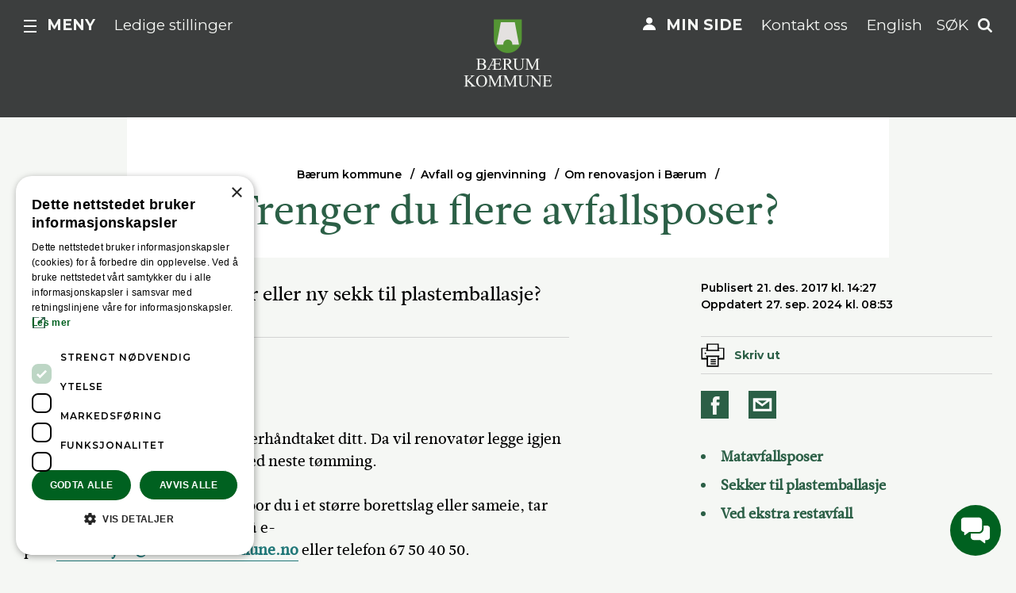

--- FILE ---
content_type: text/html; charset=utf-8
request_url: https://www.baerum.kommune.no/tjenester/avfall-og-gjenvinning/om-renovasjon-i-barum/trenger-du-flere-avfallsposer/
body_size: 8916
content:

<!DOCTYPE html>
<html lang="no" class="no-js">
<head>
    <meta charset="utf-8" />
    <title>Trenger du flere avfallsposer? | Bærum kommune</title>
    
<meta content="Knyt en tom matavfallspose på beholderhåndtaket så får du en ny rull av din renovatør ved neste henting.  Ikke mottatt sekker til plastemballasje? " name="description" />

<link href="https://www.baerum.kommune.no/tjenester/avfall-og-gjenvinning/om-renovasjon-i-barum/trenger-du-flere-avfallsposer/" rel="canonical" />
<meta property="og:title" content="Trenger du flere avfallsposer?" />
<meta property="og:description" content="Knyt en tom matavfallspose p&#229; beholderh&#229;ndtaket s&#229; f&#229;r du en ny rull av din renovat&#248;r ved neste henting.  Ikke mottatt sekker til plastemballasje?&#160; " />
<meta property="og:type" content="website" />
<meta property="og:url" content="https://www.baerum.kommune.no/tjenester/avfall-og-gjenvinning/om-renovasjon-i-barum/trenger-du-flere-avfallsposer/" />
<meta property="og:site_name" content="Bærum kommune" />
<meta property="og:locale" content="nb_NO" />
<meta name="twitter:card" content="summary" />

<meta name="pageid" content="16028" />





    <script type="text/javascript">
        var sdkInstance="appInsightsSDK";window[sdkInstance]="appInsights";var aiName=window[sdkInstance],aisdk=window[aiName]||function(e){function n(e){t[e]=function(){var n=arguments;t.queue.push(function(){t[e].apply(t,n)})}}var t={config:e};t.initialize=!0;var i=document,a=window;setTimeout(function(){var n=i.createElement("script");n.src=e.url||"https://az416426.vo.msecnd.net/scripts/b/ai.2.min.js",i.getElementsByTagName("script")[0].parentNode.appendChild(n)});try{t.cookie=i.cookie}catch(e){}t.queue=[],t.version=2;for(var r=["Event","PageView","Exception","Trace","DependencyData","Metric","PageViewPerformance"];r.length;)n("track"+r.pop());n("startTrackPage"),n("stopTrackPage");var s="Track"+r[0];if(n("start"+s),n("stop"+s),n("setAuthenticatedUserContext"),n("clearAuthenticatedUserContext"),n("flush"),!(!0===e.disableExceptionTracking||e.extensionConfig&&e.extensionConfig.ApplicationInsightsAnalytics&&!0===e.extensionConfig.ApplicationInsightsAnalytics.disableExceptionTracking)){n("_"+(r="onerror"));var o=a[r];a[r]=function(e,n,i,a,s){var c=o&&o(e,n,i,a,s);return!0!==c&&t["_"+r]({message:e,url:n,lineNumber:i,columnNumber:a,error:s}),c},e.autoExceptionInstrumented=!0}return t}(
        {
            instrumentationKey:"d86621f7-f0b3-452a-8c18-69ea172fed89"
            
        }); window[aiName] = aisdk;

        appInsights.queue.push(function () {
            appInsights.addTelemetryInitializer(function (envelope) {
                envelope.tags["ai.cloud.role"] = "bkom01mstr6a9r6prod";
                envelope.tags["ai.cloud.roleInstance"] = "bfefe2ef5a471810e679c00598e80de89417731a5936534527659daa32eb2bc8";
            });
        });

        appInsights.trackPageView({});
    </script>


<script>(function (H) { H.className = H.className.replace(/\bno-js\b/, 'js') })(document.documentElement)</script>

<link rel="stylesheet" media="screen" href="/bundles/css/global?v=R8KqY0xO7XPsZdOMLRqN5F6gXNqtnowy8c6gp-eUj2Q1" />

<link href='https://fonts.googleapis.com/css?family=Montserrat:400,600,700' rel='stylesheet' type='text/css'>

<meta name="viewport" content="width=device-width,initial-scale=1" />
<meta name="msvalidate.01" content="F08FCCD9D86BD0F14EE4C45284899BFC" />
<meta name="google-site-verification" content="x-NRle03O5wtP5DTU4jH8T_M5qCZloyakCiuwwUXy-8" />



<script src="//use.typekit.net/sgo8muj.js"></script>
<script>try { Typekit.load({ async: true }); } catch (e) { }</script>

<link rel="apple-touch-icon" href="/apple-touch-icon.png" />

<!--[if lt IE 9]>
    <link rel="stylesheet" media="screen" href="/bundles/css/legacy?v=_zY3Z8vddYIhnDuV9Y7thxdTYGgcHFjsD7AlqE42j8Y1" />

    <script src="/bundles/js/html5?v=gu1KUJBOu0ky6QI4U6CEWri1C5LjFFh37H6QdvYDDWY1"></script>

<![endif]-->
<link rel="stylesheet" media="print" href="/bundles/css/print?v=B2BFC_EKlnBFSZVrdCRIlLANfzzl8I0-X2peEzPnjhc1" />


    
    
    

    
    
    
<!-- Google Tag Manager -->
<script>
(function(w,d,s,l,i){w[l]=w[l]||[];w[l].push(
{'gtm.start': new Date().getTime(),event:'gtm.js'}
);var f=d.getElementsByTagName(s)[0],
j=d.createElement(s),dl=l!='dataLayer'?'&l='+l:'';j.async=true;j.src=
'//www.googletagmanager.com/gtm.js?id='+i+dl;f.parentNode.insertBefore(j,f);
})(window, document, 'script', 'dataLayer', 'GTM-NQN2N5');</script>
<!-- End Google Tag Manager -->
    
<script type="text/javascript">var appInsights=window.appInsights||function(config){function t(config){i[config]=function(){var t=arguments;i.queue.push(function(){i[config].apply(i,t)})}}var i={config:config},u=document,e=window,o="script",s="AuthenticatedUserContext",h="start",c="stop",l="Track",a=l+"Event",v=l+"Page",r,f;setTimeout(function(){var t=u.createElement(o);t.src=config.url||"https://js.monitor.azure.com/scripts/a/ai.0.js";u.getElementsByTagName(o)[0].parentNode.appendChild(t)});try{i.cookie=u.cookie}catch(y){}for(i.queue=[],r=["Event","Exception","Metric","PageView","Trace","Dependency"];r.length;)t("track"+r.pop());return t("set"+s),t("clear"+s),t(h+a),t(c+a),t(h+v),t(c+v),t("flush"),config.disableExceptionTracking||(r="onerror",t("_"+r),f=e[r],e[r]=function(config,t,u,e,o){var s=f&&f(config,t,u,e,o);return s!==!0&&i["_"+r](config,t,u,e,o),s}),i}({instrumentationKey:"d86621f7-f0b3-452a-8c18-69ea172fed89",sdkExtension:"a"});window.appInsights=appInsights;appInsights.queue&&appInsights.queue.length===0&&appInsights.trackPageView();</script></head>
<body class="articlePage">
    
<!-- Google Tag Manager (noscript) -->
<noscript>
    <iframe src="//www.googletagmanager.com/ns.html?id=GTM-NQN2N5"
            height="0" width="0" style="display:none;visibility:hidden"></iframe>
</noscript>
<!-- End Google Tag Manager (noscript) -->
    


    
    
<header class="pageHeader narrow">
    <p class="skipLink">
        <a href="#mainContentContainer">Hopp til innhold</a>
    </p>

    <div class="centerAlign">
        <div class="top">
            <div class="pageBoundary">
                <div class="narrowHelper">
                    <a href="/" class="siteLogo">
                        <img src="/UI/logo-dark.png" width="112" alt="Bærum kommune" />
                    </a>
                    <div class="topNavigation topNavigation--left">
                        
                            <div class="mainMenuTrigger">
                                <a class="icon-menu _jsMainMenuTrigger" role="button" href="#mainMenu" aria-haspopup="true" aria-controls="mainMenu">Meny</a>
                            </div>
                        

<div class="utilityMenu hideOnTablet">
    



<a href="/om-barum-kommune/jobb-i-kommunen/">Ledige stillinger</a>

</div>

                    </div>
                    <div class="topNavigation topNavigation--right">
                        <div class="utilityMenu hideOnTablet">
    



<a href="/min-side/" class="icon-link icon-link--my-page">Min side</a>




<a href="/kontakt-oss/">Kontakt oss</a>




<a href="/tjenester/new-in-barum/">English</a>

</div>

                            <a href="#quickSearch" role="button" class="quickSearchTrigger _jsQuickSearchTrigger">Søk</a>
                    </div>
                </div>
            </div>
        </div>

            <div class="bottom">
                <div class="bottomContent">
                    

<nav class="breadCrumbsWrapper rs_skip" aria-label="Du er her:">
    <ol class="breadCrumbs">
                <li class="">
            <a href="/">B&#230;rum kommune</a>
        </li>
        <li class="linkItem">
            <a href="/tjenester/avfall-og-gjenvinning/">Avfall og gjenvinning</a>
        </li>
        <li class="linkItem">
            <a href="/tjenester/avfall-og-gjenvinning/om-renovasjon-i-barum/">Om renovasjon i B&#230;rum</a>
        </li>

    </ol>
</nav>


                        <h1 >Trenger du flere avfallsposer?</h1>

                                    </div>
            </div>
    </div>
</header>

    




<main class="mainBody" id="mainContentContainer">
    

<div class="pageBoundary">
    



    <div class="row">

        <div class="column-md-8 column-lg-7 push-lg-1 bottomPadded _jsArticleContent">
            <p class="abstract">Trenger du matavfallsposer eller ny sekk til plastemballasje?</p>
            
<h2>Matavfallsposer&nbsp;</h2>
<p>Knyt en tom plastpose p&aring; beholderh&aring;ndtaket ditt. Da vil renovat&oslash;r legge igjen en ny rull med matavfallsposer ved neste t&oslash;mming.&nbsp;</p>
<p>Er det <a href="/tjenester/avfall-og-gjenvinning/om-renovasjon-i-barum/" target="_blank" rel="noopener">avfallssug</a> der du bor eller bor du i et st&oslash;rre borettslag eller sameie, tar styret kontakt med kommunen p&aring; e-post&nbsp;<a href="mailto:renovasjon@baerum.kommune.no">renovasjon@baerum.kommune.no</a>&nbsp;eller telefon 67 50 40 50.&nbsp;</p>
<p>Det er ogs&aring; mulig &aring; hente matavfallsposer i Kommuneg&aring;rden i Sandvika, og p&aring; bibliotekene i B&aelig;rum.</p>
<h2>Sekker til plastemballasje</h2>
<p>Sekker til plastemballasje leveres ut i l&oslash;pet av september hvert &aring;r. Borettslag eller sameier tar kontakt med kommunen for &aring; avtale utlevering.&nbsp;</p>
<p>Har du ikke mottatt sekker til plastemballasje?&nbsp;<a href="/tjenester/avfall-og-gjenvinning/tommekalender/">Meld en feil i t&oslash;mmekalenderenen.</a></p>
<p>Minner om at sekkene til plastemballasje skal kun benyttes til rengjort plastemballasje og ikke til hageavfall og for levering p&aring; Isi gjenvinningsstasjon. Hver enkelt innbygger og sameier m&aring; selv kj&oslash;pe inn blanke sekker til hageavfall. Slike sekker selges i dagligvare forretninger, byggevareforretninger og jernvare</p>
<h2>Ved ekstra restavfall&nbsp;</h2>
<div>Om du enkelte ganger har mer restavfall enn det er plass til i beholderen din, kan du kj&oslash;pe bl&aring;sekk. Sekkene kan bestilles ved &aring; sende en mail til <a href="mailto:renovasjon@baerum.kommune.no">renovasjon@baerum.kommune.no</a> eller i appen "Min Renovasjon". En sekk koster 92,65 kroner (inkl. frakt) og sendes i posten.</div>
<p>Sekkene setter du ved siden av beholderen for restavfall p&aring; hentedag.</p>




<figure class="">

    






    <img src="/contentassets/639134da1e4a4190ac1e52783ba0f0c2/img_1474.jpg?mode=pad&amp;anchor=middlecenter&amp;scale=down&amp;factor=2" alt="Bl&#229;sekker til restavfall">



    <figcaption>
        Bl&#229;sekker
    </figcaption>

</figure>


            
        </div>

            <div class="column-md-4 bottomPadded right">
                
<div class="byline">

    <p class="date" data-published="21.12.2017 13:27:58">
        Publisert 21. des. 2017 kl. 14:27
        
            <span class="page-changed">Oppdatert 27. sep. 2024 kl. 08:53</span>
    </p>

    


<div class="tools rs_skip _jsToolsContainer">
    <div class="tool tool--hide-mobile">
        <button class="trigger print" onclick="javascript:window.print();">Skriv ut</button>
    </div>
    <div class="tool">
        <a class="social facebook" target="_blank" href="https://www.facebook.com/sharer.php?u=https://www.baerum.kommune.no/tjenester/avfall-og-gjenvinning/om-renovasjon-i-barum/trenger-du-flere-avfallsposer/">Del på Facebook</a>
            <a class="social email _jsTipFriend" aria-haspopup="true" id="tipafriend-by-email">Del på e-post</a>
    </div>


<div class="tip rs_skip" aria-labelledby="tipafriend-by-email">
    <div class="_jsTipForm hidden" id="tip_16028">

    </div>
</div>
</div>

</div>


                
            </div>

    </div>
</div>

<div class="fullWidthModule"><div class="fullWidthModule contact-module">
    <div class="pageBoundary">
        <div class="row overflowHidden">
            <article class="column-xl-10 pull-xl-1">
                <header>
                    <h2 class="centerAlign">Avfall og gjenvinning </h2>
                    <p>Tjenestestedet Avfall og gjenvinning har ansvaret for kommunal avfallsh&#229;ndtering i B&#230;rum. Vi administrerer innsamling av husholdningsavfall hjemme hos v&#229;re innbyggere og videre distribusjon.</p>
                </header>
                    <div>
                        <div class="row">
                            <div class="column-lg-7 push-lg-1 separator-lg-right">
                                



<article class="personCard small" itemscope itemtype="https://schema.org/Person">
    





    <div class="content">

            <h2 class="heading" itemprop="name" translate="no">Veiledningstorget </h2>



            <p itemprop="email"><a href="mailto:renovasjon@baerum.kommune.no">renovasjon@baerum.kommune.no</a></p>

        <p>
                <span class="phone" itemprop="telephone">
                    Tlf:
                    67 50 40 50
                </span>
                    </p>


    </div>

</article>

                            </div>
                            <div class="column-lg-4">
                                
<h3>&Aring;pningstider:&nbsp;</h3>
<p>Mandag-fredag <span data-teams="true">09:00 - 14:00</span></p>
                            </div>
                        </div>
                    </div>
            </article>
        </div>
    </div>
</div>
</div>


<div class="fullWidthModule light rs_skip">
    <div class="pageBoundary">
        <div class="_jsfeedback centerAlign feedback">
            <div class="initialResponse">
                <h2 class="smallHeader">Fant du det du lette etter?</h2>
                <button id="_jsPositiveFeedback">Ja</button>
                <button class="negative" id="_jsNegativeFeedback" aria-haspopup="true">Nei</button>
            </div>
            
            <div class="_jsFeedbackForm hidden" id="feedback_16028">
            </div>
            
            <div class="infoResponse hidden note _jsPositiveFeedback">
                <p>Så bra! Takk for at du gav tilbakemelding.</p>
            </div>
        </div>
    </div>
</div>


    <a href="#" class="scroll-up" aria-label="Til toppen"></a>
</main>





<nav id="mainMenu" class="mainMenu _jsMainMenu" aria-labelledby="mainmenu-heading">

    <h2 id="mainmenu-heading" class="hiddenTxt">Hovedmeny</h2>

        <div class="pageBoundary">
            <div class="row featureLinks">
                <div class="column-sm-6 column-lg-4">
                    <div class="featureLink">
                        



<a href="/dognapne-vakttjenester/" class="icon-link icon-link--phone">D&#248;gn&#229;pne tjenester</a>

                    </div>
                </div>
                <div class="column-sm-6 column-lg-4 showOnTablet featureLink">



<a href="/min-side/" class="icon-link icon-link--my-page">Min side</a>
</div><div class="column-sm-6 column-lg-4 showOnTablet featureLink">



<a href="/kontakt-oss/">Kontakt oss</a>
</div><div class="column-sm-6 column-lg-4 showOnTablet featureLink">



<a href="/tjenester/new-in-barum/">English</a>
</div>
                <div class="column-sm-6 column-lg-4 showOnTablet featureLink">



<a href="/om-barum-kommune/jobb-i-kommunen/">Ledige stillinger</a>
</div>
            </div>
        </div>

        <div class="pageBoundary">
            <div class="row">
                               <div class="column-sm-6 column-lg-4">
                    <div class="linkList small">
                        <h3 class="heading collapsableTriggerMobile _jsCollapsableTriggerMobile">Plan, bygg og geodata</h3>
                        <ul class="list _jsCollapsableContentMobile collapsedOnMobile">
                                <li class="linkItem"><a href="/tjenester/plan-bygg-og-geodata/innsyn-i-sak/">Innsyn i sak</a></li>
                                <li class="linkItem"><a href="https://arcgis.baerum.kommune.no/portal/apps/sites/#/kartportalen-ekstern">Kartportalen for innbyggere</a></li>
                                <li class="linkItem"><a href="/tjenester/plan-bygg-og-geodata/byggesak/">Byggesak</a></li>
                                <li class="linkItem"><a href="/tjenester/plan-bygg-og-geodata/plan/">Plan</a></li>
                            <li><a class="guidedLink" href="/tjenester/plan-bygg-og-geodata/">    <span>
Alt om            
plan, bygg og geodata    </span>
</a></li>
                        </ul>
                    </div>
                </div>
                <div class="column-sm-6 column-lg-4">
                    <div class="linkList small">
                        <h3 class="heading collapsableTriggerMobile _jsCollapsableTriggerMobile">Helse og mestring</h3>
                        <ul class="list _jsCollapsableContentMobile collapsedOnMobile">
                                <li class="linkItem"><a href="/tjenester/helse-og-omsorg/vaksiner-og-smittevern/korona/">Korona</a></li>
                                <li class="linkItem"><a href="/tjenester/helse-og-omsorg/helsetjenester/">Helsetjenester</a></li>
                                <li class="linkItem"><a href="/tjenester/helse-og-omsorg/sykehjem-og-omsorgsboliger/">Sykehjem, helsehus og omsorgsboliger</a></li>
                            <li><a class="guidedLink" href="/tjenester/helse-og-omsorg/">    <span>
Alt om            
helse og mestring    </span>
</a></li>
                        </ul>
                    </div>
                </div>
                <div class="column-sm-6 column-lg-4">
                    <div class="linkList small">
                        <h3 class="heading collapsableTriggerMobile _jsCollapsableTriggerMobile">Skole</h3>
                        <ul class="list _jsCollapsableContentMobile collapsedOnMobile">
                                <li class="linkItem"><a href="/tjenester/skole/alle-skolene-i-barum/">Alle skolene i B&#230;rum</a></li>
                                <li class="linkItem"><a href="/tjenester/skole/skoleruta/">Skoleruten</a></li>
                                <li class="linkItem"><a href="/tjenester/skole/innmelding-og-registrering-pa-en-skole/">Tildeling av skoleplass</a></li>
                            <li><a class="guidedLink" href="/tjenester/skole/">    <span>
Alt om            
skole    </span>
</a></li>
                        </ul>
                    </div>
                </div>
                <div class="column-sm-6 column-lg-4">
                    <div class="linkList small">
                        <h3 class="heading collapsableTriggerMobile _jsCollapsableTriggerMobile">Barnehage</h3>
                        <ul class="list _jsCollapsableContentMobile collapsedOnMobile">
                                <li class="linkItem"><a href="/tjenester/barnehage/alle-barnehager/">Alle barnehager</a></li>
                                <li class="linkItem"><a href="/tjenester/barnehage/informasjon-til-foreldre/">Informasjon til foreldre</a></li>
                                <li class="linkItem"><a href="/tjenester/barnehage/informasjon-til-barnehagene/">Informasjon til barnehagene</a></li>
                            <li><a class="guidedLink" href="/tjenester/barnehage/">    <span>
Alt om            
barnehage    </span>
</a></li>
                        </ul>
                    </div>
                </div>
                <div class="column-sm-6 column-lg-4">
                    <div class="linkList small">
                        <h3 class="heading collapsableTriggerMobile _jsCollapsableTriggerMobile">Avfall og gjenvinning</h3>
                        <ul class="list _jsCollapsableContentMobile collapsedOnMobile">
                                <li class="linkItem"><a href="/tjenester/avfall-og-gjenvinning/tommekalender/">T&#248;mmekalender</a></li>
                                <li class="linkItem"><a href="/tjenester/avfall-og-gjenvinning/isi-gjenvinningsstasjon/">Isi gjenvinningsstasjon</a></li>
                                <li class="linkItem"><a href="/tjenester/avfall-og-gjenvinning/kildesortering/">Kildesortering</a></li>
                            <li><a class="guidedLink" href="/tjenester/avfall-og-gjenvinning/">    <span>
Alt om            
avfall og gjenvinning    </span>
</a></li>
                        </ul>
                    </div>
                </div>
                <div class="column-sm-6 column-lg-4">
                    <div class="linkList small">
                        <h3 class="heading collapsableTriggerMobile _jsCollapsableTriggerMobile">Vann og avl&#248;p</h3>
                        <ul class="list _jsCollapsableContentMobile collapsedOnMobile">
                                <li class="linkItem"><a href="/tjenester/vann-og-avlop/driftsendringer/">P&#229;g&#229;ende arbeider p&#229; vann og avl&#248;psnettet</a></li>
                                <li class="linkItem"><a href="/tjenester/vann-og-avlop/drikkevann/">Drikkevann</a></li>
                                <li class="linkItem"><a href="/tjenester/vann-og-avlop/bygge-og-fornye/">Bygge og fornye</a></li>
                            <li><a class="guidedLink" href="/tjenester/vann-og-avlop/">    <span>
Alt om            
vann og avl&#248;p    </span>
</a></li>
                        </ul>
                    </div>
                </div>
                <div class="column-sm-6 column-lg-4">
                    <div class="linkList small">
                        <h3 class="heading collapsableTriggerMobile _jsCollapsableTriggerMobile">Vei, trafikk og parkering</h3>
                        <ul class="list _jsCollapsableContentMobile collapsedOnMobile">
                                <li class="linkItem"><a href="https://kommunekart.com/klient/baerum/kart?funksjon=Vispunkt&x=59.8915&y=10.52330&zoom=15&bakgrunnskart=4&kartlag=Grunnkart+aktiv:Senterlinje%20vei">Kommunal eller fylkesvei?</a></li>
                                <li class="linkItem"><a href="/tjenester/vei-trafikk-og-parkering/veiarbeid-og-vedlikehold/">Veiarbeid og vedlikehold</a></li>
                                <li class="linkItem"><a href="/tjenester/vei-trafikk-og-parkering/parkering/">Parkering</a></li>
                            <li><a class="guidedLink" href="/tjenester/vei-trafikk-og-parkering/">    <span>
Alt om            
vei, trafikk og parkering    </span>
</a></li>
                        </ul>
                    </div>
                </div>
                <div class="column-sm-6 column-lg-4">
                    <div class="linkList small">
                        <h3 class="heading collapsableTriggerMobile _jsCollapsableTriggerMobile">Kultur, idrett og fritid</h3>
                        <ul class="list _jsCollapsableContentMobile collapsedOnMobile">
                                <li class="linkItem"><a href="/tjenester/kultur-idrett-og-fritid/kunst-og-kultur/">Kunst og kultur</a></li>
                                <li class="linkItem"><a href="/tjenester/kultur-idrett-og-fritid/idrett/">Idrett</a></li>
                                <li class="linkItem"><a href="/tjenester/kultur-idrett-og-fritid/frivillighet/">Frivillighet og innbyggersamarbeid</a></li>
                            <li><a class="guidedLink" href="/tjenester/kultur-idrett-og-fritid/">    <span>
Alt om            
kultur, idrett og fritid    </span>
</a></li>
                        </ul>
                    </div>
                </div>
                <div class="column-sm-6 column-lg-4">
                    <div class="linkList small">
                        <h3 class="heading collapsableTriggerMobile _jsCollapsableTriggerMobile">Natur og frilufstliv</h3>
                        <ul class="list _jsCollapsableContentMobile collapsedOnMobile">
                                <li class="linkItem"><a href="/tjenester/natur-friluftsliv-og-naturmangfold/friluftsliv/">Tur og friluftsliv</a></li>
                                <li class="linkItem"><a href="/tjenester/natur-friluftsliv-og-naturmangfold/skadedyr-og-artsbekjempelse/">Skadedyr og artsbekjempelse</a></li>
                                <li class="linkItem"><a href="/tjenester/natur-friluftsliv-og-naturmangfold/grontomrader-natur-og-skjotsel/">Gr&#248;ntomr&#229;der, natur og skj&#248;tsel</a></li>
                            <li><a class="guidedLink" href="/tjenester/natur-friluftsliv-og-naturmangfold/">    <span>
Alt om            
natur og frilufstliv    </span>
</a></li>
                        </ul>
                    </div>
                </div>
            <div class="column-sm-6 column-lg-4">
                

    <div class="linkList small">
        <h3 class="heading collapsableTriggerMobile _jsCollapsableTriggerMobile">Sosiale tjenester og barnevern</h3>
        <ul class="list _jsCollapsableContentMobile collapsedOnMobile">
                    <li class="linkItem"><a href="/tjenester/sosiale-tjenester-og-barnevern/krisesenter/">Asker, B&#230;rum og Lier krisesenter</a></li>
        <li class="linkItem"><a href="/tjenester/sosiale-tjenester-og-barnevern/barnevern/">Barnevern</a></li>
        <li class="linkItem"><a href="/tjenester/sosiale-tjenester-og-barnevern/barum-arbeidssenter/">B&#230;rum Arbeidssenter</a></li>
        <li class="linkItem"><a href="/tjenester/sosiale-tjenester-og-barnevern/hjelp-til-bolig/">Hjelp til bolig</a></li>

            <li><a class="guidedLink" href="/tjenester/sosiale-tjenester-og-barnevern/">        <span>
Alt om                
sosiale tjenester og barnevern
        </span>
</a></li>
        </ul>
    </div>

            </div>
            <div class="column-sm-6 column-lg-4">
                

    <div class="linkList small">
        <h3 class="heading collapsableTriggerMobile _jsCollapsableTriggerMobile">Gravplassforvaltningen</h3>
        <ul class="list _jsCollapsableContentMobile collapsedOnMobile">
                    <li class="linkItem"><a href="/tjenester/gravplassene/gravbeplantning-og-gravstell/">Gravbeplantning og gravstell</a></li>
        <li class="linkItem"><a href="/tjenester/gravplassene/gravfeste/">Gravfeste</a></li>
        <li class="linkItem"><a href="/tjenester/gravplassene/gravminne-og-godkjenning/">Gravminne og godkjenning</a></li>
        <li class="linkItem"><a href="/tjenester/gravplassene/priser/">Gravplassavdelingen priser</a></li>

            <li><a class="guidedLink" href="/tjenester/gravplassene/">        <span>
Alt om                
gravplassforvaltningen
        </span>
</a></li>
        </ul>
    </div>

            </div>

            </div>
        </div>

        <div class="sectionPolitics">
            <div class="pageBoundary">
                <div class="row">
                                <div class="column-sm-6 column-lg-4">
                

    <div class="linkList small">
        <h3 class="heading collapsableTriggerMobile _jsCollapsableTriggerMobile">Politikk</h3>
        <ul class="list _jsCollapsableContentMobile collapsedOnMobile">
                    <li class="linkItem"><a href="/politikk-og-samfunn/politikk/andre-utvalg/">Andre utvalg</a></li>
        <li class="linkItem"><a href="/om-barum-kommune/organisasjon/styringsdokumenter/">Budsjett og &#248;konomiplan</a></li>
        <li class="linkItem"><a href="/politikk-og-samfunn/politikk/for-de-folkevalgte/">For de folkevalgte</a></li>
        <li class="linkItem"><a href="https://www.baerum.kommune.no/innsyn/politikk/wfinnsyn.ashx?response=moteplan_utvalg&fradato=2021-01-01T00:00:00&utvalg=8&" target="_blank">Formannskapet</a></li>

            <li><a class="guidedLink" href="/politikk-og-samfunn/politikk/">        <span>
Alt om                
politikk
        </span>
</a></li>
        </ul>
    </div>

            </div>
            <div class="column-sm-6 column-lg-4">
                

    <div class="linkList small">
        <h3 class="heading collapsableTriggerMobile _jsCollapsableTriggerMobile">Kunngj&#248;ringer og h&#248;ringer</h3>
        <ul class="list _jsCollapsableContentMobile collapsedOnMobile">
                    <li class="linkItem"><a href="/politikk-og-samfunn/politikk/kunngjoringer-og-horinger/ny-forskrift-om-elsparkesykler-i-barum/">Ny forskrift om elsparkesykler i B&#230;rum</a></li>
        <li class="linkItem"><a href="/politikk-og-samfunn/politikk/kunngjoringer-og-horinger/nye-politivedtekter-for-barum-kommune/">Nye politivedtekter for B&#230;rum kommune</a></li>
        <li class="linkItem"><a href="/politikk-og-samfunn/politikk/kunngjoringer-og-horinger/saker-og-samfunnsplaner-pa-horing/">Saker og samfunnsplaner p&#229; h&#248;ring</a></li>
        <li class="linkItem"><a href="/politikk-og-samfunn/politikk/kunngjoringer-og-horinger/si-din-mening-om-temaplan-aldring-mestring-og-muligheter-i-barum-kommune/">Temaplan Aldring, mestring og muligheter i B&#230;rum kommune</a></li>

            <li><a class="guidedLink" href="/politikk-og-samfunn/politikk/kunngjoringer-og-horinger/">        <span>
Alle kunngj&#248;ringer og h&#248;ringer
        </span>
</a></li>
        </ul>
    </div>

            </div>
            <div class="column-sm-6 column-lg-4">
                

    <div class="linkList small">
        <h3 class="heading collapsableTriggerMobile _jsCollapsableTriggerMobile">Organisasjon</h3>
        <ul class="list _jsCollapsableContentMobile collapsedOnMobile">
                    <li class="linkItem"><a href="/om-barum-kommune/organisasjon/beredskap/">Beredskap og samfunnssikkerhet</a></li>
        <li class="linkItem"><a href="http://bkp.no/" target="_blank">B&#230;rum kommunale pensjonskasse</a></li>
        <li class="linkItem"><a href="/om-barum-kommune/organisasjon/om-eiendom-i-baerum-kommune/">B&#230;rum kommune Eiendom</a></li>
        <li class="linkItem"><a href="/om-barum-kommune/organisasjon/grafisk-profil/">Grafisk profil</a></li>

            <li><a class="guidedLink" href="/om-barum-kommune/organisasjon/">        <span>
Alt om                
organisasjon
        </span>
</a></li>
        </ul>
    </div>

            </div>
            <div class="column-sm-6 column-lg-4">
                

    <div class="linkList small">
        <h3 class="heading collapsableTriggerMobile _jsCollapsableTriggerMobile">Jobb i kommunen</h3>
        <ul class="list _jsCollapsableContentMobile collapsedOnMobile">
            
            <li><a class="guidedLink" href="/om-barum-kommune/jobb-i-kommunen/">        <span>
Alt om                
jobb i kommunen
        </span>
</a></li>
        </ul>
    </div>

            </div>

                </div>
            </div>
        </div>
</nav>






    <section id="quickSearch" class="quickSearch _jsQuickSearch" role="search" aria-labelledby="site-search-heading">
        


<div class="pageBoundary">
    <h2 class="outOfViewport" id="site-search-heading">Nettstedsøk</h2>
    <form class="form" method="get" action="/sok/">
        <label class="outOfViewport" for="site-search-query">
            Søk
        </label>
        <input class="text _jsQuickSearchText" name="q" id="site-search-query" placeholder="S&#248;k i hele nettstedet" type="search">
        <button class="button"><span>Søk</span> <img src="/UI/magnifyer.svg" alt="magnifyer" width="20"></button>
    </form>
</div>

    </section>



    
    ﻿
<footer class="pageFooter">
    <div class="pageBoundary">
        <div class="row">
            <div class="column-sm-6 column-lg-4">



<h2 class="collapsableTriggerMobile _jsCollapsableTriggerMobile" >Snakk med oss</h2>
<div class="_jsCollapsableContentMobile">
<h3>Veiledningstorget</h3>

<h4>Ordin&aelig;re &aring;pningstider</h4>
<p>Telefon: mandag&ndash;fredag kl. 09.00&ndash;14.00 <br />tlf. 67 50 40 50</p>
<p>Chat: mandag&ndash;fredag kl. 09.00&ndash;14.00.&nbsp;</p>
<p><a href="/dognapne-vakttjenester/">D&oslash;gn&aring;pne vakttjenester.</a></p>
<h3>NETTPRAT/CHAT</h3>
<p><a title="Kontakt oss " href="/kontakt-oss/" rel="noopener">Sp&oslash;r kommunen p&aring; nett</a><br />Vi svarer deg direkte eller p&aring; e-post.<br />mandag&ndash;fredag kl. 09.00&ndash;14.00.&nbsp;&nbsp;</p></div>
</div><div class="column-sm-6 column-lg-4">



<h2 class="collapsableTriggerMobile _jsCollapsableTriggerMobile" >Skriv til oss</h2>
<div class="_jsCollapsableContentMobile">
<h3>B&aelig;rum&nbsp; kommune</h3>
<p><a href="mailto:post@baerum.kommune.no">E-post til oss</a><br /><br /><a title="Meld en feil" href="/tjenester/meld-om-feil-og-mangler-lenker/meld-om-feil-og-mangler/">Meld en feil</a></p>
<p><a href="/kontakt-oss/#chapter3">Send digital post til kommunen p&aring; en sikker m&aring;te (eDialog)<br /></a></p>
<p><a href="/skjema/">Kommunens digitale skjema</a></p>
<h3>Postadresse:</h3>
<h4>B&aelig;rum kommune</h4>
<p>"Navn p&aring; tjenestested"<br />Postboks 700<br />1304 SANDVIKA</p>
<p><span style="line-height: 1.5;">Org.nummer : 935 478 715<br /></span>Kommunenummer: 3201</p>
<p><a style="line-height: 1.5;" title="richard.kongsteien@baerum.kommune.no" href="mailto:richard.kongsteien@baerum.kommune.no">Richard Kongsteien</a>&nbsp;- ansvarlig redakt&oslash;r</p>
<p><a title="Mediahenvendelser" href="/om-barum-kommune/organisasjon/pressesenter/">Henvendelser fra presse og media</a></p></div>
</div><div class="column-sm-6 column-lg-4">



<h2 class="collapsableTriggerMobile _jsCollapsableTriggerMobile" >Bes&#248;k oss</h2>
<div class="_jsCollapsableContentMobile">
<h3>Veiledningstorget</h3>
<p>Kommuneg&aring;rden i Sandvika, Arnold Haukelands plass 10, 1338 Sandvika.</p>
<p>&Aring;pningstider:&nbsp;mandag&ndash;fredag kl. 08.00&ndash;16.00.</p>
<p><a href="/personvern/">Personvern og informasjonskapsler</a></p>
<p><a title="Tilgjengelighetserkl&aelig;ringen universell utforming" href="/rapport/">Tilgjengelighetserkl&aelig;ringen universell utforming</a></p></div>
</div><div class="column-sm-6 column-lg-4">

<div class="linkList small">
        <h2 class="heading collapsableTriggerMobile _jsCollapsableTriggerMobile">F&#248;lg oss</h2>
    <ul class="list collapsableContentMobile _jsCollapsableContentMobile"><li class="linkItem">






<a href="https://www.facebook.com/baerumkommune" class=" social facebook" aria-label="F&#248;lg oss p&#229; Facebook">Facebook</a>

</li><li class="linkItem">






<a href="https://www.youtube.com/user/Baerumkommune" class=" social youtube" aria-label="F&#248;lg oss p&#229; YouTube">YouTube</a>

</li><li class="linkItem">






<a href="https://www.instagram.com/kommunebaerum/" class=" social instagram" aria-label="F&#248;lg oss p&#229; Instagram">Instagram</a>

</li></ul>
</div>
</div><div class="column-sm-6 column-lg-4">

<div class="linkList small">
        <h2 class="heading collapsableTriggerMobile _jsCollapsableTriggerMobile">Snarveier</h2>
    <ul class="list collapsableContentMobile _jsCollapsableContentMobile"><li class="linkItem">



<a href="https://hvaskjer.baerum.kommune.no/">Hva skjer i B&#230;rum</a>
</li><li class="linkItem">



<a href="/tjenester/meld-om-feil-og-mangler-lenker/meld-om-feil-og-mangler/">Meld en feil </a>
</li><li class="linkItem">



<a href="http://barum.folkebibl.no/">B&#230;rum bibliotek</a>
</li><li class="linkItem">



<a href="https://baerumkulturhus.no/">B&#230;rum kulturhus</a>
</li><li class="linkItem">



<a href="https://bilder.baerum.kommune.no/230330">Bildearkivet</a>
</li><li class="linkItem">



<a href="/kommunegarden-i-sandvika/">Kommuneg&#229;rden</a>
</li><li class="linkItem">



<a href="https://outlook.office.com/mail/">E-post ansatte (innlogging)</a>
</li><li class="linkItem">



<a href="/digital-post/">Digital post fra kommunen</a>
</li><li class="linkItem">



<a href="https://b&#230;ringen.no/">B&#230;ringen</a>
</li></ul>
</div>
</div><div class="column-sm-6 column-lg-4">

<div class="linkList small">
        <h2 class="heading collapsableTriggerMobile _jsCollapsableTriggerMobile">Om kommunen</h2>
    <ul class="list collapsableContentMobile _jsCollapsableContentMobile"><li class="linkItem">



<a href="/om-barum-kommune/historisk-arkiv-barumskilden/">B&#230;rumskilden</a>
</li></ul>
</div>
</div>
        </div>
            <div class="chat-wrapper">
                <a class="chat-wrapper__link" href="/kontakt-oss/#chat">
                    <span class="sr-only">Klikk for chat</span>
                </a>
            </div>
    </div>
</footer>


    

<!--[if lt IE 9]>
    <script src="//ajax.aspnetcdn.com/ajax/jQuery/jquery-1.11.0.min.js"> </script>
    <script> window.jQuery || document.write('<script src="/Scripts/jquery/1.11.0.min.js"><\/script>') </script>
    <script src="/Scripts/jquery.ui/1.11.4.custom.min.js"> </script>
<![endif]-->
<!--[if gte IE 9]><!-->
<script src="//ajax.aspnetcdn.com/ajax/jQuery/jquery-2.1.0.min.js"> </script>
<script> window.jQuery || document.write('<script src="/Scripts/jquery/2.1.0.min.js"><\/script>') </script>
<script src="/Scripts/jquery.ui/1.11.4.custom.min.js"> </script>
<!--<![endif]-->

<script src="/bundles/js/libs?v=64HgPCw3jftC774wcEcTZwBZGESTC7F_sAc5kJf0wqQ1"></script>

<script src="/bundles/js/global?v=SMWcoUQdP589T4UyhHrAPk5q77EUIVz0FVnNEJW35VU1"></script>


<script async defer src="//www.youtube.com/iframe_api"></script>

    
    

    <script type="text/javascript" src="https://dl.episerver.net/13.6.1/epi-util/find.js"></script>
<script type="text/javascript">
if(typeof FindApi === 'function'){var api = new FindApi();api.setApplicationUrl('/');api.setServiceApiBaseUrl('/find_v2/');api.processEventFromCurrentUri();api.bindWindowEvents();api.bindAClickEvent();api.sendBufferedEvents();}
</script>

</body>
</html>



--- FILE ---
content_type: text/css; charset=utf-8
request_url: https://www.baerum.kommune.no/bundles/css/print?v=B2BFC_EKlnBFSZVrdCRIlLANfzzl8I0-X2peEzPnjhc1
body_size: -39
content:
body{font-family:'leitura-news-n3','leitura-news','Georgia',serif;font-weight:400;font-size:12px;font-size:.75rem}.mainMenuTrigger,.topNavigation,.breadCrumbs,.tools,.hidden,.hiddenTxt,.cycle-caption,.cycle-thumbs,.btnPrev,.btnNext,.video,.feedback,.mainMenu,.quickSearch,._jsLimitItemsBtn,.CTAs,.pageFooter{display:none !important}img{max-width:100%}h1,.h1{font-size:30px;font-size:1.875rem}h2,.h2{font-size:22px;font-size:1.375rem}h3,.h3{font-size:16px;font-size:1rem}h4,.h4{font-size:12px;font-size:.75rem}th{text-align:left}.siteLogo{display:block;text-align:center}.note,.notice{border-top:1pt solid #000;border-bottom:1pt solid #000;text-align:center}a{text-decoration:none}.linkList.large a::after,a.social::after{content:attr(href);display:block;margin-bottom:.5em;margin-left:.75em}span.phone{margin-right:1em}.accordion dt{font-size:22px;font-size:1.375rem}.accordion dt button{background:transparent;border:0;font-size:16px;font-size:1rem;font-family:'leitura-news-n3','leitura-news','Georgia',serif;font-weight:400;margin:0;padding:0;text-align:left}.accordion dd[style*=block]{display:block !important}

--- FILE ---
content_type: application/javascript; charset=utf-8
request_url: https://www.baerum.kommune.no/bundles/js/libs?v=64HgPCw3jftC774wcEcTZwBZGESTC7F_sAc5kJf0wqQ1
body_size: 104884
content:
!function(){function wi(n,t){return n<t?-1:n>t?1:n>=t?0:NaN}function pu(n){return n!=null&&!isNaN(n)}function vl(n){return{left:function(t,i,r,u){for(arguments.length<3&&(r=0),arguments.length<4&&(u=t.length);r<u;){var f=r+u>>>1;n(t[f],i)<0?r=f+1:u=f}return r},right:function(t,i,r,u){for(arguments.length<3&&(r=0),arguments.length<4&&(u=t.length);r<u;){var f=r+u>>>1;n(t[f],i)>0?u=f:r=f+1}return r}}}function hk(n){return n.length}function ck(n){for(var t=1;n*t%1;)t*=10;return t}function yl(n,t){try{for(var i in t)Object.defineProperty(n.prototype,i,{value:t[i],enumerable:!1})}catch(r){n.prototype=t}}function rt(){}function pl(n){return wt+n in this}function lk(n){return n=wt+n,n in this&&delete this[n]}function wl(){var n=[];return this.forEach(function(t){n.push(t)}),n}function bl(){var n=0;for(var t in this)t.charCodeAt(0)===vr&&++n;return n}function kl(){for(var n in this)if(n.charCodeAt(0)===vr)return!1;return!0}function uo(){}function ak(n,t,i){return function(){var r=i.apply(t,arguments);return r===t?n:r}}function fo(n,t){var i,u,r;if(t in n)return t;for(t=t.charAt(0).toUpperCase()+t.substring(1),i=0,u=eo.length;i<u;++i)if(r=eo[i]+t,r in n)return r}function c(){}function oo(){}function dl(n){function r(){for(var i=t,r=-1,f=i.length,u;++r<f;)(u=i[r].on)&&u.apply(this,arguments);return n}var t=[],i=new rt;return r.on=function(r,u){var f=i.get(r),e;return arguments.length<2?f&&f.on:(f&&(f.on=null,t=t.slice(0,e=t.indexOf(f)).concat(t.slice(e+1)),i.remove(r)),u&&t.push(i.set(r,{on:u})),n)},r}function bt(){n.event.preventDefault()}function so(){for(var t=n.event,i;i=t.sourceEvent;)t=i;return t}function ho(t){for(var i=new oo,r=0,u=arguments.length;++r<u;)i[arguments[r]]=dl(i);return i.of=function(r,u){return function(f){try{var e=f.sourceEvent=n.event;f.target=t;n.event=f;i[f.type].apply(r,u)}finally{n.event=e}}},i}function kt(n){return yr(n,e),n}function ao(n){return typeof n=="function"?n:function(){return co(n,this)}}function ta(n){return typeof n=="function"?n:function(){return lo(n,this)}}function ia(t,i){function r(){this.removeAttribute(t)}function u(){this.removeAttributeNS(t.space,t.local)}function f(){this.setAttribute(t,i)}function e(){this.setAttributeNS(t.space,t.local,i)}function o(){var n=i.apply(this,arguments);n==null?this.removeAttribute(t):this.setAttribute(t,n)}function s(){var n=i.apply(this,arguments);n==null?this.removeAttributeNS(t.space,t.local):this.setAttributeNS(t.space,t.local,n)}return t=n.ns.qualify(t),i==null?t.local?u:r:typeof i=="function"?t.local?s:o:t.local?e:f}function ra(n){return n.trim().replace(/\s+/g," ")}function ua(t){return new RegExp("(?:^|\\s+)"+n.requote(t)+"(?:\\s+|$)","g")}function fa(n){return n.trim().split(/^|\s+/)}function ea(n,t){function r(){for(var r=-1;++r<i;)n[r](this,t)}function u(){for(var r=-1,u=t.apply(this,arguments);++r<i;)n[r](this,u)}n=fa(n).map(yk);var i=n.length;return typeof t=="function"?u:r}function yk(n){var t=ua(n);return function(i,r){if(u=i.classList)return r?u.add(n):u.remove(n);var u=i.getAttribute("class")||"";r?(t.lastIndex=0,t.test(u)||i.setAttribute("class",ra(u+" "+n))):i.setAttribute("class",ra(u.replace(t," ")))}}function oa(n,t,i){function r(){this.style.removeProperty(n)}function u(){this.style.setProperty(n,t,i)}function f(){var r=t.apply(this,arguments);r==null?this.style.removeProperty(n):this.style.setProperty(n,r,i)}return t==null?r:typeof t=="function"?f:u}function sa(n,t){function i(){delete this[n]}function r(){this[n]=t}function u(){var i=t.apply(this,arguments);i==null?delete this[n]:this[n]=i}return t==null?i:typeof t=="function"?u:r}function ha(t){return typeof t=="function"?t:(t=n.ns.qualify(t)).local?function(){return this.ownerDocument.createElementNS(t.space,t.local)}:function(){return this.ownerDocument.createElementNS(this.namespaceURI,t)}}function vo(n){return{__data__:n}}function ca(n){return function(){return na(this,n)}}function pk(n){return arguments.length||(n=wi),function(t,i){return t&&i?n(t.__data__,i.__data__):!t-!i}}function dt(n,t){for(var i=0,u=n.length;i<u;i++)for(var f=n[i],r=0,o=f.length,e;r<o;r++)(e=f[r])&&t(e,r,i);return n}function la(n){return yr(n,ut),n}function wk(n){var t,i;return function(r,u,f){var e=n[f].update,s=e.length,o;for(f!=i&&(i=f,t=0),u>=t&&(t=u+1);!(o=e[t])&&++t<s;);return o}}function bu(){var n=this.__transition__;n&&++n.active}function aa(t,i,r){function s(){var n=this[u];n&&(this.removeEventListener(t,n,n.$),delete this[u])}function h(){var n=o(i,yt(arguments));s.call(this);this.addEventListener(t,this[u]=n,n.$=r);n._=i}function l(){var f=new RegExp("^__on([^.]+)"+n.requote(t)+"$"),u,i,r;for(i in this)(u=i.match(f))&&(r=this[i],this.removeEventListener(u[1],r,r.$),delete this[i])}var u="__on"+t,f=t.indexOf("."),o=va,e;return f>0&&(t=t.substring(0,f)),e=ku.get(t),e&&(t=e,o=bk),f?i?h:s:i?c:l}function va(t,i){return function(r){var u=n.event;n.event=r;i[0]=this.__data__;try{t.apply(this,i)}finally{n.event=u}}}function bk(n,t){var i=va(n,t);return function(n){var t=this,r=n.relatedTarget;r&&(r===t||r.compareDocumentPosition(t)&8)||i.call(t,n)}}function du(){var t=".dragsuppress-"+ ++ya,u="click"+t,r=n.select(b).on("touchmove"+t,bt).on("dragstart"+t,bt).on("selectstart"+t,bt),i,f;return bi&&(i=pt.style,f=i[bi],i[bi]="none"),function(n){r.on(t,null);if(bi&&(i[bi]=f),n){function e(){r.on(u,null)}r.on(u,function(){bt();e()},!0);setTimeout(e,0)}}}function po(n,t){var r,i,u;return(t.changedTouches&&(t=t.changedTouches[0]),r=n.ownerSVGElement||n,r.createSVGPoint)?(i=r.createSVGPoint(),i.x=t.clientX,i.y=t.clientY,i=i.matrixTransform(n.getScreenCTM().inverse()),[i.x,i.y]):(u=n.getBoundingClientRect(),[t.clientX-u.left-n.clientLeft,t.clientY-u.top-n.clientTop])}function kk(){return n.event.changedTouches[0].identifier}function dk(){return n.event.target}function gk(){return b}function pa(n){return n>0?1:n<0?-1:0}function bo(n,t,i){return(t[0]-n[0])*(i[1]-n[1])-(t[1]-n[1])*(i[0]-n[0])}function wa(n){return n>1?0:n<-1?f:Math.acos(n)}function ki(n){return n>1?v:n<-1?-v:Math.asin(n)}function nd(n){return((n=Math.exp(n))-1/n)/2}function ba(n){return((n=Math.exp(n))+1/n)/2}function td(n){return((n=Math.exp(2*n))-1)/(n+1)}function ka(n){return(n=Math.sin(n/2))*n}function di(){}function gi(n,t,i){return new ns(n,t,i)}function ns(n,t,i){this.h=n;this.s=t;this.l=i}function ts(n,t,i){function e(n){return(n>360?n-=360:n<0&&(n+=360),n<60)?r+(u-r)*n/60:n<180?u:n<240?r+(u-r)*(240-n)/60:r}function f(n){return Math.round(e(n)*255)}var r,u;return n=isNaN(n)?0:(n%=360)<0?n+360:n,t=isNaN(t)?0:t<0?0:t>1?1:t,i=i<0?0:i>1?1:i,u=i<=.5?i*(1+t):i+t-i*t,r=2*i-u,ot(f(n+120),f(n),f(n-120))}function nr(n,t,i){return new rf(n,t,i)}function rf(n,t,i){this.h=n;this.c=t;this.l=i}function is(n,t,i){return isNaN(n)&&(n=0),isNaN(t)&&(t=0),tr(i,Math.cos(n*=u)*t,Math.sin(n)*t)}function tr(n,t,i){return new ff(n,t,i)}function ff(n,t,i){this.l=n;this.a=t;this.b=i}function rv(n,t,i){var r=(n+16)/116,u=r+t/500,f=r-i/200;return u=us(u)*nv,r=us(r)*tv,f=us(f)*iv,ot(es(3.2404542*u-1.5371385*r-.4985314*f),es(-.969266*u+1.8760108*r+.041556*f),es(.0556434*u-.2040259*r+1.0572252*f))}function uv(n,t,i){return n>0?nr(Math.atan2(i,t)*s,Math.sqrt(t*t+i*i),n):nr(NaN,NaN,n)}function us(n){return n>.206893034?n*n*n:(n-4/29)/7.787037}function fs(n){return n>.008856?Math.pow(n,1/3):7.787037*n+4/29}function es(n){return Math.round(255*(n<=.00304?12.92*n:1.055*Math.pow(n,1/2.4)-.055))}function fv(n){return ot(n>>16,n>>8&255,n&255)}function of(n){return fv(n)+""}function ot(n,t,i){return new os(n,t,i)}function os(n,t,i){this.r=n;this.g=t;this.b=i}function ir(n){return n<16?"0"+Math.max(0,n).toString(16):Math.min(255,n).toString(16)}function ev(n,t,i){var f=0,e=0,o=0,s,u,r;if(s=/([a-z]+)\((.*)\)/i.exec(n),s){u=s[2].split(",");switch(s[1]){case"hsl":return i(parseFloat(u[0]),parseFloat(u[1])/100,parseFloat(u[2])/100);case"rgb":return t(hs(u[0]),hs(u[1]),hs(u[2]))}}return(r=wr.get(n))?t(r.r,r.g,r.b):(n==null||n.charAt(0)!=="#"||isNaN(r=parseInt(n.substring(1),16))||(n.length===4?(f=(r&3840)>>4,f=f>>4|f,e=r&240,e=e>>4|e,o=r&15,o=o<<4|o):n.length===7&&(f=(r&16711680)>>16,e=(r&65280)>>8,o=r&255)),t(f,e,o))}function ov(n,t,i){var f=Math.min(n/=255,t/=255,i/=255),r=Math.max(n,t,i),u=r-f,e,s,o=(r+f)/2;return u?(s=o<.5?u/(r+f):u/(2-r-f),e=(n==r?(t-i)/u+(t<i?6:0):t==r?(i-n)/u+2:(n-t)/u+4)*60):(e=NaN,s=o>0&&o<1?0:e),gi(e,s,o)}function sv(n,t,i){n=ss(n);t=ss(t);i=ss(i);var u=fs((.4124564*n+.3575761*t+.1804375*i)/nv),r=fs((.2126729*n+.7151522*t+.072175*i)/tv),f=fs((.0193339*n+.119192*t+.9503041*i)/iv);return tr(116*r-16,500*(u-r),200*(r-f))}function ss(n){return(n/=255)<=.04045?n/12.92:Math.pow((n+.055)/1.055,2.4)}function hs(n){var t=parseFloat(n);return n.charAt(n.length-1)==="%"?Math.round(t*2.55):t}function o(n){return typeof n=="function"?n:function(){return n}}function a(n){return n}function cs(n){return function(t,i,r){return arguments.length===2&&typeof i=="function"&&(r=i,i=null),sf(t,i,n,r)}}function sf(t,i,r,u){function c(){var n=e.status,t;if(!n&&e.responseText||n>=200&&n<300||n===304){try{t=r.call(f,e)}catch(i){s.error.call(f,i);return}s.load.call(f,t)}else s.error.call(f,e)}var f={},s=n.dispatch("beforesend","progress","load","error"),o={},e=new XMLHttpRequest,h=null;return!b.XDomainRequest||"withCredentials"in e||!/^(http(s)?:)?\/\//.test(t)||(e=new XDomainRequest),"onload"in e?e.onload=e.onerror=c:e.onreadystatechange=function(){e.readyState>3&&c()},e.onprogress=function(t){var i=n.event;n.event=t;try{s.progress.call(f,e)}finally{n.event=i}},f.header=function(n,t){return(n=(n+"").toLowerCase(),arguments.length<2)?o[n]:(t==null?delete o[n]:o[n]=t+"",f)},f.mimeType=function(n){return arguments.length?(i=n==null?null:n+"",f):i},f.responseType=function(n){return arguments.length?(h=n,f):h},f.response=function(n){return r=n,f},["get","post"].forEach(function(n){f[n]=function(){return f.send.apply(f,[n].concat(yt(arguments)))}}),f.send=function(n,r,u){if(arguments.length===2&&typeof r=="function"&&(u=r,r=null),e.open(n,t,!0),i==null||"accept"in o||(o.accept=i+",*/*"),e.setRequestHeader)for(var c in o)e.setRequestHeader(c,o[c]);if(i!=null&&e.overrideMimeType&&e.overrideMimeType(i),h!=null&&(e.responseType=h),u!=null)f.on("error",u).on("load",function(n){u(null,n)});return s.beforesend.call(f,e),e.send(r==null?null:r),f},f.abort=function(){return e.abort(),f},n.rebind(f,s,"on"),u==null?f:f.get(id(u))}function id(n){return n.length===1?function(t,i){n(t==null?i:null)}:n}function as(){var t=hv(),n=cv()-t;n>24?(isFinite(n)&&(clearTimeout(af),af=setTimeout(as,n)),lf=0):(lf=1,ls(as))}function hv(){var n=Date.now();for(st=hf;st;)n>=st.t&&(st.f=st.c(n-st.t)),st=st.n;return n}function cv(){for(var t,n=hf,i=Infinity;n;)n.f?n=t?t.n=n.n:hf=n.n:(n.t<i&&(i=n.t),n=(t=n).n);return cf=t,i}function vs(n,t){return t-(n?Math.ceil(Math.log(n)/Math.LN10):1)}function rd(n,t){var i=Math.pow(10,r(8-t)*3);return{scale:t>8?function(n){return n/i}:function(n){return n*i},symbol:n}}function ud(t){var f=t.decimal,e=t.thousands,i=t.grouping,r=t.currency,u=i?function(n){for(var r=n.length,u=[],f=0,t=i[0];r>0&&t>0;)u.push(n.substring(r-=t,r+t)),t=i[f=(f+1)%i.length];return u.reverse().join(e)}:a;return function(t){var o=ys.exec(t),w=o[1]||" ",s=o[2]||">",d=o[3]||"",b=o[4]||"",l=o[5],a=+o[6],v=o[7],e=o[8],i=o[9],h=1,y="",c="",k=!1,p;e&&(e=+e.substring(1));(l||w==="0"&&s==="=")&&(l=w="0",s="=",v&&(a-=Math.floor((a-1)/4)));switch(i){case"n":v=!0;i="g";break;case"%":h=100;c="%";i="f";break;case"p":h=100;c="%";i="r";break;case"b":case"o":case"x":case"X":b==="#"&&(y="0"+i.toLowerCase());case"c":case"d":k=!0;e=0;break;case"s":h=-1;i="r"}return b==="$"&&(y=r[0],c=r[1]),i!="r"||e||(i="g"),e!=null&&(i=="g"?e=Math.max(1,Math.min(21,e)):(i=="e"||i=="f")&&(e=Math.max(0,Math.min(20,e)))),i=av.get(i)||fd,p=l&&v,function(t){var it=c,r,tt,g,o;if(k&&t%1)return"";r=t<0||t===0&&1/t<0?(t=-t,"-"):d;h<0?(tt=n.formatPrefix(t,e),t=tt.scale(t),it=tt.symbol+c):t*=h;t=i(t,e);var nt=t.lastIndexOf("."),b=nt<0?t:t.substring(0,nt),rt=nt<0?"":f+t.substring(nt+1);return!l&&v&&(b=u(b)),g=y.length+b.length+rt.length+(p?0:r.length),o=g<a?new Array(g=a-g+1).join(w):"",p&&(b=u(o+b)),r+=y,t=b+rt,(s==="<"?r+t+o:s===">"?o+r+t:s==="^"?o.substring(0,g>>=1)+r+t+o.substring(g):r+(p?t:o+t))+it}}}function fd(n){return n+""}function ht(){this._=new Date(arguments.length>1?Date.UTC.apply(this,arguments):arguments[0])}function ei(n,t,i){function e(t){var i=n(t),r=f(i,1);return t-i<r-t?i:r}function u(i){return t(i=n(new y(i-1)),1),i}function f(n,i){return t(n=new y(+n),i),n}function o(n,r,f){var e=u(n),o=[];if(f>1)while(e<r)i(e)%f||o.push(new Date(+e)),t(e,1);else while(e<r)o.push(new Date(+e)),t(e,1);return o}function s(n,t,i){try{y=ht;var r=new ht;return r._=n,o(r,t,i)}finally{y=Date}}n.floor=n;n.round=e;n.ceil=u;n.offset=f;n.range=o;var r=n.utc=vf(n);return r.floor=r,r.round=vf(e),r.ceil=vf(u),r.offset=vf(f),r.range=s,n}function vf(n){return function(t,i){try{y=ht;var r=new ht;return r._=t,n(r,i)._}finally{y=Date}}}function ed(t){function r(n){function t(t){for(var e=[],r=-1,o=0,f,s,h;++r<i;)n.charCodeAt(r)===37&&(e.push(n.substring(o,r)),(s=vv[f=n.charAt(++r)])!=null&&(f=n.charAt(++r)),(h=u[f])&&(f=h(t,s==null?f==="e"?" ":"0":s)),e.push(f),o=r+1);return e.push(n.substring(o,r)),e.join("")}var i=n.length;return t.parse=function(t){var i={y:1900,m:0,d:1,H:0,M:0,S:0,L:0,Z:null},e=f(i,n,t,0),u,r;return e!=t.length?null:("p"in i&&(i.H=i.H%12+i.p*12),u=i.Z!=null&&y!==ht,r=new(u?ht:y),"j"in i?r.setFullYear(i.y,0,i.j):"w"in i&&("W"in i||"U"in i)?(r.setFullYear(i.y,0,1),r.setFullYear(i.y,0,"W"in i?(i.w+6)%7+i.W*7-(r.getDay()+5)%7:i.w+i.U*7-(r.getDay()+6)%7)):r.setFullYear(i.y,i.m,i.d),r.setHours(i.H+Math.floor(i.Z/100),i.M+i.Z%100,i.S,i.L),u?r._:r)},t.toString=function(){return n},t}function f(n,t,i,r){for(var f,e,o,u=0,s=t.length,h=i.length;u<s;){if(r>=h)return-1;if(f=t.charCodeAt(u++),f===37){if(o=t.charAt(u++),e=k[o in vv?t.charAt(u++):o],!e||(r=e(n,i,r))<0)return-1}else if(f!=i.charCodeAt(r++))return-1}return r}function ft(n,t,i){v.lastIndex=0;var r=v.exec(t.substring(i));return r?(n.w=it.get(r[0].toLowerCase()),i+r[0].length):-1}function et(n,t,i){a.lastIndex=0;var r=a.exec(t.substring(i));return r?(n.w=tt.get(r[0].toLowerCase()),i+r[0].length):-1}function ot(n,t,i){b.lastIndex=0;var r=b.exec(t.substring(i));return r?(n.m=ut.get(r[0].toLowerCase()),i+r[0].length):-1}function st(n,t,i){w.lastIndex=0;var r=w.exec(t.substring(i));return r?(n.m=rt.get(r[0].toLowerCase()),i+r[0].length):-1}function ct(n,t,i){return f(n,u.c.toString(),t,i)}function lt(n,t,i){return f(n,u.x.toString(),t,i)}function at(n,t,i){return f(n,u.X.toString(),t,i)}function vt(n,t,i){var r=l.get(t.substring(i,i+=2).toLowerCase());return r==null?-1:(n.p=r,i)}var d=t.dateTime,g=t.date,nt=t.time,c=t.periods,e=t.days,o=t.shortDays,s=t.months,h=t.shortMonths,u,k;r.utc=function(n){function i(n){try{y=ht;var i=new y;return i._=n,t(i)}finally{y=Date}}var t=r(n);return i.parse=function(n){try{y=ht;var i=t.parse(n);return i&&i._}finally{y=Date}},i.toString=t.toString,i};r.multi=r.utc.multi=ng;var l=n.map(),a=yf(e),tt=pf(e),v=yf(o),it=pf(o),w=yf(s),rt=pf(s),b=yf(h),ut=pf(h);return c.forEach(function(n,t){l.set(n.toLowerCase(),t)}),u={a:function(n){return o[n.getDay()]},A:function(n){return e[n.getDay()]},b:function(n){return h[n.getMonth()]},B:function(n){return s[n.getMonth()]},c:r(d),d:function(n,t){return p(n.getDate(),t,2)},e:function(n,t){return p(n.getDate(),t,2)},H:function(n,t){return p(n.getHours(),t,2)},I:function(n,t){return p(n.getHours()%12||12,t,2)},j:function(n,t){return p(1+i.dayOfYear(n),t,3)},L:function(n,t){return p(n.getMilliseconds(),t,3)},m:function(n,t){return p(n.getMonth()+1,t,2)},M:function(n,t){return p(n.getMinutes(),t,2)},p:function(n){return c[+(n.getHours()>=12)]},S:function(n,t){return p(n.getSeconds(),t,2)},U:function(n,t){return p(i.sundayOfYear(n),t,2)},w:function(n){return n.getDay()},W:function(n,t){return p(i.mondayOfYear(n),t,2)},x:r(g),X:r(nt),y:function(n,t){return p(n.getFullYear()%100,t,2)},Y:function(n,t){return p(n.getFullYear()%1e4,t,4)},Z:dd,"%":function(){return"%"}},k={a:ft,A:et,b:ot,B:st,c:ct,d:pv,e:pv,H:wv,I:wv,j:pd,L:kd,m:yd,M:wd,p:vt,S:bd,U:sd,w:od,W:hd,x:lt,X:at,y:ld,Y:cd,Z:ad,"%":gd},r}function p(n,t,i){var u=n<0?"-":"",r=(u?-n:n)+"",f=r.length;return u+(f<i?new Array(i-f+1).join(t)+r:r)}function yf(t){return new RegExp("^(?:"+t.map(n.requote).join("|")+")","i")}function pf(n){for(var i=new rt,t=-1,r=n.length;++t<r;)i.set(n[t].toLowerCase(),t);return i}function od(n,t,i){h.lastIndex=0;var r=h.exec(t.substring(i,i+1));return r?(n.w=+r[0],i+r[0].length):-1}function sd(n,t,i){h.lastIndex=0;var r=h.exec(t.substring(i));return r?(n.U=+r[0],i+r[0].length):-1}function hd(n,t,i){h.lastIndex=0;var r=h.exec(t.substring(i));return r?(n.W=+r[0],i+r[0].length):-1}function cd(n,t,i){h.lastIndex=0;var r=h.exec(t.substring(i,i+4));return r?(n.y=+r[0],i+r[0].length):-1}function ld(n,t,i){h.lastIndex=0;var r=h.exec(t.substring(i,i+2));return r?(n.y=vd(+r[0]),i+r[0].length):-1}function ad(n,t,i){return/^[+-]\d{4}$/.test(t=t.substring(i,i+5))?(n.Z=-t,i+5):-1}function vd(n){return n+(n>68?1900:2e3)}function yd(n,t,i){h.lastIndex=0;var r=h.exec(t.substring(i,i+2));return r?(n.m=r[0]-1,i+r[0].length):-1}function pv(n,t,i){h.lastIndex=0;var r=h.exec(t.substring(i,i+2));return r?(n.d=+r[0],i+r[0].length):-1}function pd(n,t,i){h.lastIndex=0;var r=h.exec(t.substring(i,i+3));return r?(n.j=+r[0],i+r[0].length):-1}function wv(n,t,i){h.lastIndex=0;var r=h.exec(t.substring(i,i+2));return r?(n.H=+r[0],i+r[0].length):-1}function wd(n,t,i){h.lastIndex=0;var r=h.exec(t.substring(i,i+2));return r?(n.M=+r[0],i+r[0].length):-1}function bd(n,t,i){h.lastIndex=0;var r=h.exec(t.substring(i,i+2));return r?(n.S=+r[0],i+r[0].length):-1}function kd(n,t,i){h.lastIndex=0;var r=h.exec(t.substring(i,i+3));return r?(n.L=+r[0],i+r[0].length):-1}function dd(n){var t=n.getTimezoneOffset(),i=t>0?"-":"+",u=~~(r(t)/60),f=r(t)%60;return i+p(u,"0",2)+p(f,"0",2)}function gd(n,t,i){yv.lastIndex=0;var r=yv.exec(t.substring(i,i+1));return r?i+r[0].length:-1}function ng(n){for(var i=n.length,t=-1;++t<i;)n[t][0]=this(n[t][0]);return function(t){for(var r=0,i=n[r];!i[1](t);)i=n[++r];return i[0](t)}}function ws(){}function bv(n,t,i){var r=i.s=n+t,u=r-n,f=r-u;i.t=n-f+(t-u)}function wf(n,t){n&&ks.hasOwnProperty(n.type)&&ks[n.type](n,t)}function ds(n,t,i){var u=-1,f=n.length-i,r;for(t.lineStart();++u<f;)r=n[u],t.point(r[0],r[1],r[2]);t.lineEnd()}function kv(n,t){var i=-1,r=n.length;for(t.polygonStart();++i<r;)ds(n[i],t,1);t.polygonEnd()}function tg(){function o(r,e){r*=u;e=e*u/2+f/4;var o=r-n,s=o>=0?1:-1,h=s*o,c=Math.cos(e),l=Math.sin(e),a=i*l,v=t*c+a*Math.cos(h),y=a*s*Math.sin(h);gt.add(Math.atan2(y,v));n=r;t=c;i=l}var r,e,n,t,i;w.point=function(s,h){w.point=o;n=(r=s)*u;t=Math.cos(h=(e=h)*u/2+f/4);i=Math.sin(h)};w.lineEnd=function(){o(r,e)}}function oi(n){var t=n[0],i=n[1],r=Math.cos(i);return[r*Math.cos(t),r*Math.sin(t),Math.sin(i)]}function kf(n,t){return n[0]*t[0]+n[1]*t[1]+n[2]*t[2]}function rr(n,t){return[n[1]*t[2]-n[2]*t[1],n[2]*t[0]-n[0]*t[2],n[0]*t[1]-n[1]*t[0]]}function gs(n,t){n[0]+=t[0];n[1]+=t[1];n[2]+=t[2]}function df(n,t){return[n[0]*t,n[1]*t,n[2]*t]}function gf(n){var t=Math.sqrt(n[0]*n[0]+n[1]*n[1]+n[2]*n[2]);n[0]/=t;n[1]/=t;n[2]/=t}function ne(n){return[Math.atan2(n[1],n[0]),ki(n[2])]}function te(n,i){return r(n[0]-i[0])<t&&r(n[1]-i[1])<t}function nh(n,t){n*=u;var i=Math.cos(t*=u);dr(i*Math.cos(n),i*Math.sin(n),Math.sin(t))}function dr(n,t,i){++kr;si+=(n-si)/kr;hi+=(t-hi)/kr;ct+=(i-ct)/kr}function dv(){function r(r,f){r*=u;var c=Math.cos(f*=u),o=c*Math.cos(r),s=c*Math.sin(r),h=Math.sin(f),e=Math.atan2(Math.sqrt((e=t*h-i*s)*e+(e=i*o-n*h)*e+(e=n*s-t*o)*e),n*o+t*s+i*h);ie+=e;ni+=e*(n+(n=o));ti+=e*(t+(t=s));et+=e*(i+(i=h));dr(n,t,i)}var n,t,i;g.point=function(f,e){f*=u;var o=Math.cos(e*=u);n=o*Math.cos(f);t=o*Math.sin(f);i=Math.sin(e);g.point=r;dr(n,t,i)}}function gv(){g.point=nh}function ig(){function e(r,f){r*=u;var p=Math.cos(f*=u),e=p*Math.cos(r),o=p*Math.sin(r),s=Math.sin(f),c=t*s-i*o,l=i*e-n*s,a=n*o-t*e,v=Math.sqrt(c*c+l*l+a*a),w=n*e+t*o+i*s,y=v&&-wa(w)/v,h=Math.atan2(v,w);ur+=y*c;fr+=y*l;ii+=y*a;ie+=h;ni+=h*(n+(n=e));ti+=h*(t+(t=o));et+=h*(i+(i=s));dr(n,t,i)}var r,f,n,t,i;g.point=function(o,s){r=o;f=s;g.point=e;o*=u;var h=Math.cos(s*=u);n=h*Math.cos(o);t=h*Math.sin(o);i=Math.sin(s);dr(n,t,i)};g.lineEnd=function(){e(r,f);g.lineEnd=gv;g.point=nh}}function er(){return!0}function ny(n,t,i,r,u){var h=[],s=[],v,o,l,f,c,a,e;if(n.forEach(function(n){var o,i,f,e,t,r;if(!((o=n.length-1)<=0)){if(i=n[0],f=n[o],te(i,f)){for(u.lineStart(),e=0;e<o;++e)u.point((i=n[e])[0],i[1]);u.lineEnd();return}t=new re(i,n,null,!0);r=new re(i,null,t,!1);t.o=r;h.push(t);s.push(r);t=new re(f,n,null,!1);r=new re(f,null,t,!0);t.o=r;h.push(t);s.push(r)}}),s.sort(t),ty(h),ty(s),h.length){for(var e=0,y=i,a=s.length;e<a;++e)s[e].e=y=!y;for(v=h[0];;){for(f=v,c=!0;f.v;)if((f=f.n)===v)return;o=f.z;u.lineStart();do{if(f.v=f.o.v=!0,f.e){if(c)for(e=0,a=o.length;e<a;++e)u.point((l=o[e])[0],l[1]);else r(f.x,f.n.x,1,u);f=f.n}else{if(c)for(o=f.p.z,e=o.length-1;e>=0;--e)u.point((l=o[e])[0],l[1]);else r(f.x,f.p.x,-1,u);f=f.p}f=f.o;o=f.z;c=!c}while(!f.v);u.lineEnd()}}}function ty(n){if(r=n.length){for(var r,u=0,t=n[0],i;++u<r;)t.n=i=n[u],i.p=t,t=i;t.n=i=n[0];i.p=t}}function re(n,t,i,r){this.x=n;this.z=t;this.o=i;this.e=r;this.v=!1;this.n=this.p=null}function iy(t,i,r,u){return function(f,e){function y(n,i){var r=f(n,i);t(n=r[0],i=r[1])&&e.point(n,i)}function g(n,t){var i=f(n,t);v.point(i[0],i[1])}function p(){o.point=g;v.lineStart()}function w(){o.point=y;v.lineEnd()}function k(n,t){c.push([n,t]);var i=f(n,t);l.point(i[0],i[1])}function nt(){l.lineStart();c=[]}function tt(){var t,r,f;k(c[0][0],c[0][1]);l.lineEnd();var u=l.clean(),n=b.buffer(),i,t=n.length;if(c.pop(),a.push(c),c=null,t){if(u&1){if(i=n[0],t=i.length-1,r=-1,t>0){for(s||(e.polygonStart(),s=!0),e.lineStart();++r<t;)e.point((f=i[r])[0],f[1]);e.lineEnd()}return}t>1&&u&2&&n.push(n.pop().concat(n.shift()));h.push(n.filter(rg))}}var v=i(e),d=f.invert(u[0],u[1]),o={point:y,lineStart:p,lineEnd:w,polygonStart:function(){o.point=k;o.lineStart=nt;o.lineEnd=tt;h=[];a=[]},polygonEnd:function(){o.point=y;o.lineStart=p;o.lineEnd=w;h=n.merge(h);var t=fg(d,a);h.length?(s||(e.polygonStart(),s=!0),ny(h,ug,t,r,e)):t&&(s||(e.polygonStart(),s=!0),e.lineStart(),r(null,null,1,e),e.lineEnd());s&&(e.polygonEnd(),s=!1);h=a=null},sphere:function(){e.polygonStart();e.lineStart();r(null,null,1,e);e.lineEnd();e.polygonEnd()}},h,b=ry(),l=i(b),s=!1,a,c;return o}}function rg(n){return n.length>1}function ry(){var n=[],t;return{lineStart:function(){n.push(t=[])},point:function(n,i){t.push([n,i])},lineEnd:c,buffer:function(){var i=n;return n=[],t=null,i},rejoin:function(){n.length>1&&n.push(n.pop().concat(n.shift()))}}}function ug(n,i){return((n=n.x)[0]<0?n[1]-v-t:v-n[1])-((i=i.x)[0]<0?i[1]-v-t:v-i[1])}function fg(n,i){var e=n[0],nt=n[1],ct=[Math.sin(e),-Math.cos(e),0],a=0,tt=0,o,it,s,v,u,d,g;for(gt.reset(),o=0,it=i.length;o<it;++o)if(s=i[o],v=s.length,v)for(var h=s[0],y=h[0],rt=h[1]/2+f/4,ut=Math.sin(rt),ft=Math.cos(rt),c=1;;){c===v&&(c=0);n=s[c];var p=n[0],et=n[1]/2+f/4,ot=Math.sin(et),st=Math.cos(et),r=p-y,w=r>=0?1:-1,b=w*r,l=b>f,ht=ut*ot;if(gt.add(Math.atan2(ht*w*Math.sin(b),ft*st+ht*Math.cos(b))),a+=l?r+w*k:r,l^y>=e^p>=e&&(u=rr(oi(h),oi(n)),gf(u),d=rr(ct,u),gf(d),g=(l^r>=0?-1:1)*ki(d[2]),(nt>g||nt===g&&(u[0]||u[1]))&&(tt+=l^r>=0?1:-1)),!c++)break;y=p;ut=ot;ft=st;h=n}return(a<-t||a<t&&gt<0)^tt&1}function eg(n){var u=NaN,i=NaN,e=NaN,o;return{lineStart:function(){n.lineStart();o=1},point:function(s,h){var c=s>0?f:-f,l=r(s-u);r(l-f)<t?(n.point(u,i=(i+h)/2>0?v:-v),n.point(e,i),n.lineEnd(),n.lineStart(),n.point(c,i),n.point(s,i),o=0):e!==c&&l>=f&&(r(u-e)<t&&(u-=e*t),r(s-c)<t&&(s-=c*t),i=og(u,i,s,h),n.point(e,i),n.lineEnd(),n.lineStart(),n.point(c,i),o=0);n.point(u=s,i=h);e=c},lineEnd:function(){n.lineEnd();u=i=NaN},clean:function(){return 2-o}}}function og(n,i,u,f){var e,o,s=Math.sin(n-u);return r(s)>t?Math.atan((Math.sin(i)*(o=Math.cos(f))*Math.sin(u)-Math.sin(f)*(e=Math.cos(i))*Math.sin(n))/(e*o*s)):(i+f)/2}function sg(n,i,u,e){var o,s;n==null?(o=u*v,e.point(-f,o),e.point(0,o),e.point(f,o),e.point(f,0),e.point(f,-o),e.point(0,-o),e.point(-f,-o),e.point(-f,0),e.point(-f,o)):r(n[0]-i[0])>t?(s=n[0]<i[0]?f:-f,o=u*s/2,e.point(-s,o),e.point(0,o),e.point(s,o)):e.point(i[0],i[1])}function hg(n){function s(n,t){return Math.cos(n)*Math.cos(t)>i}function a(n){var i,a,r,l,u;return{lineStart:function(){l=r=!1;u=1},point:function(v,y){var p=[v,y],w,b=s(v,y),d=e?b?0:h(v,y):b?h(v+(v<0?f:-f),y):0,k;!i&&(l=r=b)&&n.lineStart();b!==r&&(w=o(i,p),(te(i,w)||te(p,w))&&(p[0]+=t,p[1]+=t,b=s(p[0],p[1])));b!==r?(u=0,b?(n.lineStart(),w=o(p,i),n.point(w[0],w[1])):(w=o(i,p),n.point(w[0],w[1]),n.lineEnd()),i=w):c&&i&&e^b&&(d&a||!(k=o(p,i,!0))||(u=0,e?(n.lineStart(),n.point(k[0][0],k[0][1]),n.point(k[1][0],k[1][1]),n.lineEnd()):(n.point(k[1][0],k[1][1]),n.lineEnd(),n.lineStart(),n.point(k[0][0],k[0][1]))));!b||i&&te(i,p)||n.point(p[0],p[1]);i=p;r=b;a=d},lineEnd:function(){r&&n.lineEnd();i=null},clean:function(){return u|(l&&r)<<1}}}function o(n,u,e){var et=oi(n),ot=oi(u),rt=[1,0,0],a=rr(et,ot),ut=kf(a,a),b=a[0],k=ut-b*b,g,o,it;if(!k)return!e&&n;var st=i*ut/k,ht=-i*b/k,ct=rr(rt,a),s=df(rt,st),lt=df(a,ht);gs(s,lt);var v=ct,p=kf(s,v),d=kf(v,v),ft=p*p-d*(kf(s,s)-1);if(!(ft<0)){if(g=Math.sqrt(ft),o=df(v,(-p-g)/d),gs(o,s),o=ne(o),!e)return o;var h=n[0],y=u[0],c=n[1],l=u[1],w;y<h&&(w=h,h=y,y=w);var nt=y-h,tt=r(nt-f)<t,at=tt||nt<t;return!tt&&l<c&&(w=c,c=l,l=w),(at?tt?c+l>0^o[1]<(r(o[0]-h)<t?c:l):c<=o[1]&&o[1]<=l:nt>f^(h<=o[0]&&o[0]<=y))?(it=df(v,(-p+g)/d),gs(it,s),[o,ne(it)]):void 0}}function h(t,i){var u=e?n:f-n,r=0;return t<-u?r|=1:t>u&&(r|=2),i<-u?r|=4:i>u&&(r|=8),r}var i=Math.cos(n),e=i>0,c=r(i)>t,l=oh(n,6*u);return iy(s,a,l,e?[0,-n]:[-f,n-f])}function uy(n,t,i,r){return function(u){var a=u.a,v=u.b,c=a.x,l=a.y,y=v.x,p=v.y,e=0,o=1,s=y-c,h=p-l,f;if(f=n-c,s||!(f>0)){if(f/=s,s<0){if(f<e)return;f<o&&(o=f)}else if(s>0){if(f>o)return;f>e&&(e=f)}if(f=i-c,s||!(f<0)){if(f/=s,s<0){if(f>o)return;f>e&&(e=f)}else if(s>0){if(f<e)return;f<o&&(o=f)}if(f=t-l,h||!(f>0)){if(f/=h,h<0){if(f<e)return;f<o&&(o=f)}else if(h>0){if(f>o)return;f>e&&(e=f)}if(f=r-l,h||!(f<0)){if(f/=h,h<0){if(f>o)return;f>e&&(e=f)}else if(h>0){if(f<e)return;f<o&&(o=f)}return e>0&&(u.a={x:c+e*s,y:l+e*h}),o<1&&(u.b={x:c+o*s,y:l+o*h}),u}}}}}}function fy(i,u,f,e){function o(n,e){return r(n[0]-i)<t?e>0?0:3:r(n[0]-f)<t?e>0?2:1:r(n[1]-u)<t?e>0?1:0:e>0?3:2}function h(n,t){return s(n.x,t.x)}function s(n,t){var i=o(n,1),r=o(t,1);return i!==r?i-r:i===0?t[1]-n[1]:i===1?n[0]-t[0]:i===2?n[1]-t[1]:t[0]-n[0]}return function(t){function ot(n){for(var r=0,s=c.length,u=n[1],f=0;f<s;++f)for(var e=1,o=c[f],h=o.length,i=o[0],t;e<h;++e)t=o[e],i[1]<=u?t[1]>u&&bo(i,t,n)>0&&++r:t[1]<=u&&bo(i,t,n)<0&&--r,i=t;return r!==0}function d(n,t,r,h){var c=0,l=0;if(n==null||(c=o(n,r))!==(l=o(t,r))||s(n,t)<0^r>0){do h.point(c===0||c===3?i:f,c>1?e:u);while((c=(c+r+4)%4)!==l)}else h.point(t[0],t[1])}function g(n,t){return i<=n&&n<=f&&u<=t&&t<=e}function nt(n,i){g(n,i)&&t.point(n,i)}function st(){p.point=ut;c&&c.push(y=[]);k=!0;l=!1;w=b=NaN}function ht(){r&&(ut(tt,it),rt&&l&&v.rejoin(),r.push(v.buffer()));p.point=nt;l&&t.lineEnd()}function ut(n,i){var r,u;n=Math.max(-gr,Math.min(gr,n));i=Math.max(-gr,Math.min(gr,i));r=g(n,i);c&&y.push([n,i]);k?(tt=n,it=i,rt=r,k=!1,r&&(t.lineStart(),t.point(n,i))):r&&l?t.point(n,i):(u={a:{x:w,y:b},b:{x:n,y:i}},et(u)?(l||(t.lineStart(),t.point(u.a.x,u.a.y)),t.point(u.b.x,u.b.y),r||t.lineEnd(),a=!1):r&&(t.lineStart(),t.point(n,i),a=!1));w=n;b=i;l=r}var ft=t,v=ry(),et=uy(i,u,f,e),r,c,y,p={point:nt,lineStart:st,lineEnd:ht,polygonStart:function(){t=v;r=[];c=[];a=!0},polygonEnd:function(){t=ft;r=n.merge(r);var u=ot([i,e]),f=a&&u,o=r.length;(f||o)&&(t.polygonStart(),f&&(t.lineStart(),d(null,null,1,t),t.lineEnd()),o&&ny(r,h,u,d,t),t.polygonEnd());r=c=y=null}},tt,it,rt,w,b,l,k,a;return p}}function ey(n,t){function i(i,r){return i=n(i,r),t(i[0],i[1])}return n.invert&&t.invert&&(i.invert=function(i,r){return i=t.invert(i,r),i&&n.invert(i[0],i[1])}),i}function ih(n){var t=0,i=f/3,r=fh(n),u=r(t,i);return u.parallels=function(n){return arguments.length?r(t=n[0]*f/180,i=n[1]*f/180):[t/f*180,i/f*180]},u}function oy(n,t){function e(n,t){var r=Math.sqrt(u-2*i*Math.sin(t))/i;return[r*Math.sin(n*=i),f-r*Math.cos(n)]}var r=Math.sin(n),i=(r+Math.sin(t))/2,u=1+r*(2*i-r),f=Math.sqrt(u)/i;return e.invert=function(n,t){var r=f-t;return[Math.atan2(n,r)/i,ki((u-(n*n+r*r)*i*i)/(2*i))]},e}function cg(){function u(i,r){uh+=t*i-n*r;n=i;t=r}var i,r,n,t;lt.point=function(f,e){lt.point=u;i=n=f;r=t=e};lt.lineEnd=function(){u(i,r)}}function lg(n,t){n<ue&&(ue=n);n>ee&&(ee=n);t<fe&&(fe=t);t>oe&&(oe=t)}function ag(){function i(n,i){t.push("M",n,",",i,r)}function f(i,r){t.push("M",i,",",r);n.point=e}function e(n,i){t.push("L",n,",",i)}function u(){n.point=i}function o(){t.push("Z")}var r=hy(4.5),t=[],n={point:i,lineStart:function(){n.point=f},lineEnd:u,polygonStart:function(){n.lineEnd=o},polygonEnd:function(){n.lineEnd=u;n.point=i},pointRadius:function(t){return r=hy(t),n},result:function(){if(t.length){var n=t.join("");return t=[],n}}};return n}function hy(n){return"m0,"+n+"a"+n+","+n+" 0 1,1 0,"+-2*n+"a"+n+","+n+" 0 1,1 0,"+2*n+"z"}function ci(n,t){si+=n;hi+=t;++ct}function cy(){function i(i,r){var f=i-n,e=r-t,u=Math.sqrt(f*f+e*e);ni+=u*(n+i)/2;ti+=u*(t+r)/2;et+=u;ci(n=i,t=r)}var n,t;nt.point=function(r,u){nt.point=i;ci(n=r,t=u)}}function ly(){nt.point=ci}function vg(){function u(i,r){var f=i-n,e=r-t,u=Math.sqrt(f*f+e*e);ni+=u*(n+i)/2;ti+=u*(t+r)/2;et+=u;u=t*i-n*r;ur+=u*(n+i);fr+=u*(t+r);ii+=u*3;ci(n=i,t=r)}var i,r,n,t;nt.point=function(f,e){nt.point=u;ci(i=n=f,r=t=e)};nt.lineEnd=function(){u(i,r)}}function yg(n){function i(t,i){n.moveTo(t,i);n.arc(t,i,r,0,k)}function f(i,r){n.moveTo(i,r);t.point=e}function e(t,i){n.lineTo(t,i)}function u(){t.point=i}function o(){n.closePath()}var r=4.5,t={point:i,lineStart:function(){t.point=f},lineEnd:u,polygonStart:function(){t.lineEnd=o},polygonEnd:function(){t.lineEnd=u;t.point=i},pointRadius:function(n){return r=n,t},result:c};return t}function ay(n){function o(n){return(f?c:h)(n)}function h(t){return yy(t,function(i,r){i=n(i,r);t.point(i[0],i[1])})}function c(t){function g(i,r){i=n(i,r);t.point(i[0],i[1])}function l(){r=NaN;i.point=a;t.lineStart()}function a(i,l){var a=oi([i,l]),v=n(i,l);e(r,u,c,o,s,h,r=v[0],u=v[1],c=i,o=a[0],s=a[1],h=a[2],f,t);t.point(r,u)}function v(){i.point=g;t.lineEnd()}function tt(){l();i.point=it;i.lineEnd=rt}function it(n,t){a(y=n,nt=t);p=r;w=u;b=o;k=s;d=h;i.point=a}function rt(){e(r,u,c,o,s,h,p,w,y,b,k,d,f,t);i.lineEnd=v;v()}var y,nt,p,w,b,k,d,c,r,u,o,s,h,i={point:g,lineStart:l,lineEnd:v,polygonStart:function(){t.polygonStart();i.lineStart=tt},polygonEnd:function(){t.polygonEnd();i.lineStart=l}};return i}function e(u,f,o,h,c,l,a,v,y,p,w,b,k,d){var it=a-u,rt=v-f,et=it*it+rt*rt;if(et>4*i&&k--){var nt=h+p,tt=c+w,g=l+b,ot=Math.sqrt(nt*nt+tt*tt+g*g),vt=Math.asin(g/=ot),st=r(r(g)-1)<t||r(o-y)<t?(o+y)/2:Math.atan2(tt,nt),ht=n(st,vt),ut=ht[0],ft=ht[1],ct=ut-u,lt=ft-f,at=rt*ct-it*lt;(at*at/et>i||r((it*ct+rt*lt)/et-.5)>.3||h*p+c*w+l*b<s)&&(e(u,f,o,h,c,l,ut,ft,st,nt/=ot,tt/=ot,g,k,d),d.point(ut,ft),e(ut,ft,st,nt,tt,g,a,v,y,p,w,b,k,d))}}var i=.5,s=Math.cos(30*u),f=16;return o.precision=function(n){return arguments.length?(f=(i=n*n)>0&&16,o):Math.sqrt(i)},o}function pg(n){var t=ay(function(t,i){return n([t*s,i*s])});return function(n){return py(t(n))}}function vy(n){this.stream=n}function yy(n,t){return{point:t,sphere:function(){n.sphere()},lineStart:function(){n.lineStart()},lineEnd:function(){n.lineEnd()},polygonStart:function(){n.polygonStart()},polygonEnd:function(){n.polygonEnd()}}}function ri(n){return fh(function(){return n})()}function fh(t){function r(n){return n=l(n[0]*u,n[1]*u),[n[0]*i+h,c-n[1]*i]}function et(n){return n=l.invert((n[0]-h)/i,(c-n[1])/i),n&&[n[0]*s,n[1]*s]}function o(){l=ey(tt=eh(b,k,d),e);var n=e(p,w);return h=v-n[0]*i,c=y+n[1]*i,nt()}function nt(){return f&&(f.valid=!1,f=null),r}var e,tt,l,it=ay(function(n,t){return n=e(n,t),[n[0]*i+h,c-n[1]*i]}),i=150,v=480,y=250,p=0,w=0,b=0,k=0,d=0,h,c,rt=th,ut=a,g=null,ft=null,f;return r.stream=function(n){return f&&(f.valid=!1),f=py(rt(tt,it(ut(n)))),f.valid=!0,f},r.clipAngle=function(n){return arguments.length?(rt=n==null?(g=n,th):hg((g=+n)*u),nt()):g},r.clipExtent=function(n){return arguments.length?(ft=n,ut=n?fy(n[0][0],n[0][1],n[1][0],n[1][1]):a,nt()):ft},r.scale=function(n){return arguments.length?(i=+n,o()):i},r.translate=function(n){return arguments.length?(v=+n[0],y=+n[1],o()):[v,y]},r.center=function(n){return arguments.length?(p=n[0]%360*u,w=n[1]%360*u,o()):[p*s,w*s]},r.rotate=function(n){return arguments.length?(b=n[0]%360*u,k=n[1]%360*u,d=n.length>2?n[2]%360*u:0,o()):[b*s,k*s,d*s]},n.rebind(r,it,"precision"),function(){return e=t.apply(this,arguments),r.invert=e.invert&&et,o()}}function py(n){return yy(n,function(t,i){n.point(t*u,i*u)})}function nu(n,t){return[n,t]}function wy(n,t){return[n>f?n-k:n<-f?n+k:n,t]}function eh(n,t,i){return n?t||i?ey(ky(n),dy(t,i)):ky(n):t||i?dy(t,i):wy}function by(n){return function(t,i){return t+=n,[t>f?t-k:t<-f?t+k:t,i]}}function ky(n){var t=by(n);return t.invert=by(-n),t}function dy(n,t){function e(n,t){var e=Math.cos(t),o=Math.cos(n)*e,s=Math.sin(n)*e,h=Math.sin(t),c=h*i+o*r;return[Math.atan2(s*u-c*f,o*i-h*r),ki(c*u+s*f)]}var i=Math.cos(n),r=Math.sin(n),u=Math.cos(t),f=Math.sin(t);return e.invert=function(n,t){var e=Math.cos(t),o=Math.cos(n)*e,s=Math.sin(n)*e,h=Math.sin(t),c=h*u-s*f;return[Math.atan2(s*u+h*f,o*i+c*r),ki(c*i-o*r)]},e}function oh(n,t){var i=Math.cos(n),r=Math.sin(n);return function(u,f,e,o){var h=e*t,c,s;for(u!=null?(u=gy(i,u),f=gy(i,f),(e>0?u<f:u>f)&&(u+=e*k)):(u=n+e*k,f=n-.5*h),s=u;e>0?s>f:s<f;s-=h)o.point((c=ne([i,-r*Math.cos(s),-r*Math.sin(s)]))[0],c[1])}}function gy(n,i){var r=oi(i),u;return r[0]-=n,gf(r),u=wa(-r[1]),((-r[2]<0?-u:u)+2*Math.PI-t)%(2*Math.PI)}function np(i,r,u){var f=n.range(i,r-t,u).concat(r);return function(n){return f.map(function(t){return[n,t]})}}function tp(i,r,u){var f=n.range(i,r-t,u).concat(r);return function(n){return f.map(function(t){return[t,n]})}}function sh(n){return n.source}function hh(n){return n.target}function wg(n,t,i,r){var f=Math.cos(t),c=Math.sin(t),e=Math.cos(r),l=Math.sin(r),a=f*Math.cos(n),v=f*Math.sin(n),y=e*Math.cos(i),p=e*Math.sin(i),u=2*Math.asin(Math.sqrt(ka(r-t)+f*e*ka(i-n))),o=1/Math.sin(u),h=u?function(n){var t=Math.sin(n*=u)*o,i=Math.sin(u-n)*o,r=i*a+t*y,f=i*v+t*p,e=i*c+t*l;return[Math.atan2(f,r)*s,Math.atan2(e,Math.sqrt(r*r+f*f))*s]}:function(){return[n*s,t*s]};return h.distance=u,h}function bg(){function f(f,e){var h=Math.sin(e*=u),s=Math.cos(e),o=r((f*=u)-i),c=Math.cos(o);ch+=Math.atan2(Math.sqrt((o=s*Math.sin(o))*o+(o=t*h-n*s*c)*o),n*h+t*s*c);i=f;n=h;t=s}var i,n,t;li.point=function(r,e){i=r*u;n=Math.sin(e*=u);t=Math.cos(e);li.point=f};li.lineEnd=function(){li.point=li.lineEnd=c}}function tu(n,t){function i(t,i){var f=Math.cos(t),r=Math.cos(i),u=n(f*r);return[u*r*Math.sin(t),u*Math.sin(i)]}return i.invert=function(n,i){var r=Math.sqrt(n*n+i*i),u=t(r),f=Math.sin(u),e=Math.cos(u);return[Math.atan2(n*f,r*e),Math.asin(r&&i*f/r)]},i}function ip(n,i){function s(n,i){u>0?i<-v+t&&(i=-v+t):i>v-t&&(i=v-t);var f=u/Math.pow(e(i),r);return[f*Math.sin(r*n),u-f*Math.cos(r*n)]}var o=Math.cos(n),e=function(n){return Math.tan(f/4+n/2)},r=n===i?Math.sin(n):Math.log(o/Math.cos(i))/Math.log(e(i)/e(n)),u=o*Math.pow(e(n),r)/r;return r?(s.invert=function(n,t){var i=u-t,f=pa(r)*Math.sqrt(n*n+i*i);return[Math.atan2(n,i)/r,2*Math.atan(Math.pow(u/f,1/r))-v]},s):se}function rp(n,i){function o(n,t){var i=f-t;return[i*Math.sin(u*n),f-i*Math.cos(u*n)]}var e=Math.cos(n),u=n===i?Math.sin(n):(e-Math.cos(i))/(i-n),f=e/u+n;return r(u)<t?nu:(o.invert=function(n,t){var i=f-t;return[Math.atan2(n,i)/u,f-pa(u)*Math.sqrt(n*n+i*i)]},o)}function se(n,t){return[n,Math.log(Math.tan(f/4+t/2))]}function up(n){var t=ri(n),r=t.scale,u=t.translate,e=t.clipExtent,i;return t.scale=function(){var n=r.apply(t,arguments);return n===t?i?t.clipExtent(null):t:n},t.translate=function(){var n=u.apply(t,arguments);return n===t?i?t.clipExtent(null):t:n},t.clipExtent=function(n){var h=e.apply(t,arguments),o,s;return h===t?(i=n==null)&&(o=f*r(),s=u(),e([[s[0]-o,s[1]-o],[s[0]+o,s[1]+o]])):i&&(h=null),h},t.clipExtent(null)}function wh(n,t){return[Math.log(Math.tan(f/4+t/2)),-n]}function or(n){return n[0]}function iu(n){return n[1]}function fp(n){for(var u=n.length,i=[0,1],t=2,r=2;r<u;r++){while(t>1&&bo(n[i[t-2]],n[i[t-1]],n[r])<=0)--t;i[t++]=r}return i.slice(0,t)}function kg(n,t){return n[0]-t[0]||n[1]-t[1]}function bh(n,t,i){return(i[0]-t[0])*(n[1]-t[1])<(i[1]-t[1])*(n[0]-t[0])}function ep(n,t,i,r){var u=n[0],e=i[0],o=t[0]-u,s=r[0]-e,f=n[1],h=i[1],c=t[1]-f,l=r[1]-h,a=(s*(f-h)-l*(u-e))/(l*o-s*c);return[u+a*o,f+a*c]}function op(n){var t=n[0],i=n[n.length-1];return!(t[0]-i[0]||t[1]-i[1])}function dg(){le(this);this.edge=this.site=this.circle=null}function sp(n){var t=kh.pop()||new dg;return t.site=n,t}function nc(n){lr(n);hr.remove(n);kh.push(n);le(n)}function gg(n){var a=n.circle,o=a.x,s=a.cy,v={x:o,y:s},h=n.P,c=n.N,f=[n],u,i,l,e;for(nc(n),u=h;u.circle&&r(o-u.circle.x)<t&&r(s-u.circle.cy)<t;)h=u.P,f.unshift(u),nc(u),u=h;for(f.unshift(u),lr(u),i=c;i.circle&&r(o-i.circle.x)<t&&r(s-i.circle.cy)<t;)c=i.N,f.push(i),nc(i),i=c;for(f.push(i),lr(i),l=f.length,e=1;e<l;++e)i=f[e],u=f[e-1],he(i.edge,u.site,i.site,v);u=f[0];i=f[l-1];i.edge=fu(u.site,i.site,null,v);cr(u);cr(i)}function nn(n){for(var b=n.x,k=n.y,i,r,a,v,u=hr._,f;u;)if(a=hp(u,k)-b,a>t)u=u.L;else if(v=b-tn(u,k),v>t){if(!u.R){i=u;break}u=u.R}else{a>-t?(i=u.P,r=u):v>-t?(i=u,r=u.N):i=r=u;break}if(f=sp(n),hr.insert(i,f),i||r){if(i===r){lr(i);r=sp(i.site);hr.insert(f,r);f.edge=r.edge=fu(i.site,f.site);cr(i);cr(r);return}if(!r){f.edge=fu(i.site,f.site);return}lr(i);lr(r);var e=i.site,y=e.x,p=e.y,o=n.x-y,s=n.y-p,h=r.site,c=h.x-y,l=h.y-p,d=2*(o*l-s*c),g=o*o+s*s,nt=c*c+l*l,w={x:(l*g-s*nt)/d+y,y:(o*nt-c*g)/d+p};he(r.edge,e,h,w);f.edge=fu(e,n,null,w);r.edge=fu(n,h,null,w);cr(i);cr(r)}}function hp(n,t){var i=n.site,u=i.x,l=i.y,f=l-t,e;if(!f)return u;if(e=n.P,!e)return-Infinity;i=e.site;var o=i.x,a=i.y,r=a-t;if(!r)return o;var s=o-u,h=1/f-1/r,c=s/r;return h?(-c+Math.sqrt(c*c-2*h*(s*s/(-2*r)-a+r/2+l-f/2)))/h+u:(u+o)/2}function tn(n,t){var r=n.N,i;return r?hp(r,t):(i=n.site,i.y===t?i.x:Infinity)}function cp(n){this.site=n;this.edges=[]}function rn(n){for(var s=n[0][0],h=n[1][0],c=n[0][1],l=n[1][1],i,u,f,e,b=ai,k=b.length,o,a,v,y,w,p;k--;)if(o=b[k],o&&o.prepare())for(v=o.edges,y=v.length,a=0;a<y;)p=v[a].end(),f=p.x,e=p.y,w=v[++a%y].start(),i=w.x,u=w.y,(r(f-i)>t||r(e-u)>t)&&(v.splice(a,0,new ce(on(o.site,p,r(f-s)<t&&l-e>t?{x:s,y:r(i-s)<t?u:l}:r(e-l)<t&&h-f>t?{x:r(u-l)<t?i:h,y:l}:r(f-h)<t&&e-c>t?{x:h,y:r(i-h)<t?u:c}:r(e-c)<t&&f-s>t?{x:r(u-c)<t?i:s,y:c}:null),o.site,null)),++y)}function lp(n,t){return t.angle-n.angle}function un(){le(this);this.x=this.y=this.arc=this.site=this.cy=null}function cr(n){var w=n.P,b=n.N,u,t;if(w&&b){var s=w.site,h=n.site,c=b.site;if(s!==c){var l=h.x,a=h.y,f=s.x-l,e=s.y-a,o=c.x-l,r=c.y-a,v=2*(f*r-e*o);if(!(v>=-wo)){var k=f*f+e*e,d=o*o+r*r,y=(r*k-e*d)/v,p=(f*d-o*k)/v,r=p+a,i=gh.pop()||new un;for(i.arc=n,i.site=h,i.x=y+l,i.y=r+Math.sqrt(y*y+p*p),i.cy=r,n.circle=i,u=null,t=uu._;t;)if(i.y<t.y||i.y===t.y&&i.x<=t.x)if(t.L)t=t.L;else{u=t.P;break}else if(t.R)t=t.R;else{u=t;break}uu.insert(u,i);u||(dh=i)}}}}function lr(n){var t=n.circle;t&&(t.P||(dh=t.N),uu.remove(t),gh.push(t),le(t),n.circle=null)}function fn(n){for(var u=sr,e=uy(n[0][0],n[0][1],n[1][0],n[1][1]),f=u.length,i;f--;)i=u[f],(!en(i,n)||!e(i)||r(i.a.x-i.b.x)<t&&r(i.a.y-i.b.y)<t)&&(i.a=i.b=null,u.splice(f,1))}function en(n,t){var f=n.b;if(f)return!0;var i=n.a,h=t[0][0],c=t[1][0],e=t[0][1],o=t[1][1],p=n.l,w=n.r,l=p.x,a=p.y,v=w.x,y=w.y,s=(l+v)/2,b=(a+y)/2,r,u;if(y===a){if(s<h||s>=c)return;if(l>v){if(i){if(i.y>=o)return}else i={x:s,y:e};f={x:s,y:o}}else{if(i){if(i.y<e)return}else i={x:s,y:o};f={x:s,y:e}}}else if(r=(l-v)/(y-a),u=b-r*s,r<-1||r>1)if(l>v){if(i){if(i.y>=o)return}else i={x:(e-u)/r,y:e};f={x:(o-u)/r,y:o}}else{if(i){if(i.y<e)return}else i={x:(o-u)/r,y:o};f={x:(e-u)/r,y:e}}else if(a<y){if(i){if(i.x>=c)return}else i={x:h,y:r*h+u};f={x:c,y:r*c+u}}else{if(i){if(i.x<h)return}else i={x:c,y:r*c+u};f={x:h,y:r*h+u}}return n.a=i,n.b=f,!0}function ap(n,t){this.l=n;this.r=t;this.a=this.b=null}function fu(n,t,i,r){var u=new ap(n,t);return sr.push(u),i&&he(u,n,t,i),r&&he(u,t,n,r),ai[n.i].edges.push(new ce(u,n,t)),ai[t.i].edges.push(new ce(u,t,n)),u}function on(n,t,i){var r=new ap(n,null);return r.a=t,r.b=i,sr.push(r),r}function he(n,t,i,r){n.a||n.b?n.l===i?n.b=r:n.a=r:(n.a=r,n.l=t,n.r=i)}function ce(n,t,i){var r=n.a,u=n.b;this.edge=n;this.site=t;this.angle=i?Math.atan2(i.y-t.y,i.x-t.x):n.l===t?Math.atan2(u.x-r.x,r.y-u.y):Math.atan2(r.x-u.x,u.y-r.y)}function tc(){this._=null}function le(n){n.U=n.C=n.L=n.R=n.P=n.N=null}function eu(n,t){var i=t,r=t.R,u=i.U;u?u.L===i?u.L=r:u.R=r:n._=r;r.U=u;i.U=r;i.R=r.L;i.R&&(i.R.U=i);r.L=i}function ou(n,t){var i=t,r=t.L,u=i.U;u?u.L===i?u.L=r:u.R=r:n._=r;r.U=u;i.U=r;i.L=r.R;i.L&&(i.L.U=i);r.R=i}function vp(n){while(n.L)n=n.L;return n}function ic(n,t){var i=n.sort(sn).pop(),u,f,r,e;for(sr=[],ai=new Array(n.length),hr=new tc,uu=new tc;;)if(r=dh,i&&(!r||i.y<r.y||i.y===r.y&&i.x<r.x))(i.x!==u||i.y!==f)&&(ai[i.i]=new cp(i),nn(i),u=i.x,f=i.y),i=n.pop();else if(r)gg(r.arc);else break;return t&&(fn(t),rn(t)),e={cells:ai,edges:sr},hr=uu=sr=ai=null,e}function sn(n,t){return t.y-n.y||t.x-n.x}function hn(n,t,i){return(n.x-i.x)*(t.y-n.y)-(n.x-t.x)*(i.y-n.y)}function cn(n){return n.x}function ln(n){return n.y}function yp(){return{leaf:!0,nodes:[],point:null,x:null,y:null}}function hu(n,t,i,r,u,f){if(!n(t,i,r,u,f)){var o=(i+u)*.5,s=(r+f)*.5,e=t.nodes;e[0]&&hu(n,e[0],i,r,o,s);e[1]&&hu(n,e[1],o,r,u,s);e[2]&&hu(n,e[2],i,s,o,f);e[3]&&hu(n,e[3],o,s,u,f)}}function rc(t,i){t=n.rgb(t);i=n.rgb(i);var r=t.r,u=t.g,f=t.b,e=i.r-r,o=i.g-u,s=i.b-f;return function(n){return"#"+ir(Math.round(r+e*n))+ir(Math.round(u+o*n))+ir(Math.round(f+s*n))}}function pp(n,t){var u={},r={};for(var i in n)i in t?u[i]=vi(n[i],t[i]):r[i]=n[i];for(i in t)i in n||(r[i]=t[i]);return function(n){for(i in u)r[i]=u[i](n);return r}}function at(n,t){return t-=n=+n,function(i){return n+t*i}}function wp(n,t){var e=ae.lastIndex=ve.lastIndex=0,s,f,u,r=-1,i=[],o=[];for(n=n+"",t=t+"";(s=ae.exec(n))&&(f=ve.exec(t));)(u=f.index)>e&&(u=t.substring(e,u),i[r]?i[r]+=u:i[++r]=u),(s=s[0])===(f=f[0])?i[r]?i[r]+=f:i[++r]=f:(i[++r]=null,o.push({i:r,x:at(s,f)})),e=ve.lastIndex;return e<t.length&&(u=t.substring(e),i[r]?i[r]+=u:i[++r]=u),i.length<2?o[0]?(t=o[0].x,function(n){return t(n)+""}):function(){return t}:(t=o.length,function(n){for(var r=0,u;r<t;++r)i[(u=o[r]).i]=u.x(n);return i.join("")})}function vi(t,i){for(var r=n.interpolators.length,u;--r>=0&&!(u=n.interpolators[r](t,i)););return u}function ye(n,t){for(var u=[],r=[],e=n.length,o=t.length,f=Math.min(n.length,t.length),i=0;i<f;++i)u.push(vi(n[i],t[i]));for(;i<e;++i)r[i]=n[i];for(;i<o;++i)r[i]=t[i];return function(n){for(i=0;i<f;++i)r[i]=u[i](n);return r}}function yn(n){return function(t){return t<=0?0:t>=1?1:n(t)}}function kp(n){return function(t){return 1-n(1-t)}}function dp(n){return function(t){return.5*(t<.5?n(2*t):2-n(2-2*t))}}function pn(n){return n*n}function wn(n){return n*n*n}function bn(n){if(n<=0)return 0;if(n>=1)return 1;var t=n*n,i=t*n;return 4*(n<.5?i:3*(n-t)+i-.75)}function kn(n){return function(t){return Math.pow(t,n)}}function dn(n){return 1-Math.cos(n*v)}function gn(n){return Math.pow(2,10*(n-1))}function ntt(n){return 1-Math.sqrt(1-n*n)}function ttt(n,t){var i;return arguments.length<2&&(t=.45),arguments.length?i=t/k*Math.asin(1/n):(n=1,i=t/4),function(r){return 1+n*Math.pow(2,-10*r)*Math.sin((r-i)*k/t)}}function itt(n){return n||(n=1.70158),function(t){return t*t*((n+1)*t-n)}}function rtt(n){return n<1/2.75?7.5625*n*n:n<2/2.75?7.5625*(n-=1.5/2.75)*n+.75:n<2.5/2.75?7.5625*(n-=2.25/2.75)*n+.9375:7.5625*(n-=2.625/2.75)*n+.984375}function utt(t,i){t=n.hcl(t);i=n.hcl(i);var u=t.h,f=t.c,o=t.l,r=i.h-u,e=i.c-f,s=i.l-o;return isNaN(e)&&(e=0,f=isNaN(f)?i.c:f),isNaN(r)?(r=0,u=isNaN(u)?i.h:u):r>180?r-=360:r<-180&&(r+=360),function(n){return is(u+r*n,f+e*n,o+s*n)+""}}function ftt(t,i){t=n.hsl(t);i=n.hsl(i);var u=t.h,f=t.s,o=t.l,r=i.h-u,e=i.s-f,s=i.l-o;return isNaN(e)&&(e=0,f=isNaN(f)?i.s:f),isNaN(r)?(r=0,u=isNaN(u)?i.h:u):r>180?r-=360:r<-180&&(r+=360),function(n){return ts(u+r*n,f+e*n,o+s*n)+""}}function ett(t,i){t=n.lab(t);i=n.lab(i);var r=t.l,u=t.a,f=t.b,e=i.l-r,o=i.a-u,s=i.b-f;return function(n){return rv(r+e*n,u+o*n,f+s*n)+""}}function gp(n,t){return t-=n,function(i){return Math.round(n+t*i)}}function nw(n){var t=[n.a,n.b],i=[n.c,n.d],r=iw(t),u=tw(t,i),f=iw(ott(i,t,-u))||0;t[0]*i[1]<i[0]*t[1]&&(t[0]*=-1,t[1]*=-1,r*=-1,u*=-1);this.rotate=(r?Math.atan2(t[1],t[0]):Math.atan2(-i[0],i[1]))*s;this.translate=[n.e,n.f];this.scale=[r,f];this.skew=f?Math.atan2(u,f)*s:0}function tw(n,t){return n[0]*t[0]+n[1]*t[1]}function iw(n){var t=Math.sqrt(tw(n,n));return t&&(n[0]/=t,n[1]/=t),t}function ott(n,t,i){return n[0]+=i*t[0],n[1]+=i*t[1],n}function uw(t,i){var r=[],o=[],s,c=n.transform(t),l=n.transform(i),a=c.translate,u=l.translate,h=c.rotate,f=l.rotate,p=c.skew,v=l.skew,y=c.scale,e=l.scale;return a[0]!=u[0]||a[1]!=u[1]?(r.push("translate(",null,",",null,")"),o.push({i:1,x:at(a[0],u[0])},{i:3,x:at(a[1],u[1])})):u[0]||u[1]?r.push("translate("+u+")"):r.push(""),h!=f?(h-f>180?f+=360:f-h>180&&(h+=360),o.push({i:r.push(r.pop()+"rotate(",null,")")-2,x:at(h,f)})):f&&r.push(r.pop()+"rotate("+f+")"),p!=v?o.push({i:r.push(r.pop()+"skewX(",null,")")-2,x:at(p,v)}):v&&r.push(r.pop()+"skewX("+v+")"),y[0]!=e[0]||y[1]!=e[1]?(s=r.push(r.pop()+"scale(",null,",",null,")"),o.push({i:s-4,x:at(y[0],e[0])},{i:s-2,x:at(y[1],e[1])})):(e[0]!=1||e[1]!=1)&&r.push(r.pop()+"scale("+e+")"),s=o.length,function(n){for(var t=-1,i;++t<s;)r[(i=o[t]).i]=i.x(n);return r.join("")}}function stt(n,t){return t=t-(n=+n)?1/(t-n):0,function(i){return(i-n)*t}}function htt(n,t){return t=t-(n=+n)?1/(t-n):0,function(i){return Math.max(0,Math.min(1,(i-n)*t))}}function ctt(n){for(var t=n.source,i=n.target,u=ltt(t,i),r=[t],f;t!==u;)t=t.parent,r.push(t);for(f=r.length;i!==u;)r.splice(f,0,i),i=i.parent;return r}function fw(n){for(var i=[],t=n.parent;t!=null;)i.push(n),n=t,t=t.parent;return i.push(n),i}function ltt(n,t){if(n===t)return n;for(var r=fw(n),u=fw(t),i=r.pop(),f=u.pop(),e=null;i===f;)e=i,i=r.pop(),f=u.pop();return e}function att(n){n.fixed|=2}function vtt(n){n.fixed&=-7}function ytt(n){n.fixed|=4;n.px=n.x;n.py=n.y}function ptt(n){n.fixed&=-5}function ew(n,t,i){var f=0,e=0,u;if(n.charge=0,!n.leaf)for(var o=n.nodes,h=o.length,s=-1,r;++s<h;)(r=o[s],r!=null)&&(ew(r,t,i),n.charge+=r.charge,f+=r.charge*r.cx,e+=r.charge*r.cy);n.point&&(n.leaf||(n.point.x+=Math.random()-.5,n.point.y+=Math.random()-.5),u=t*i[n.point.index],n.charge+=n.pointCharge=u,f+=u*n.point.x,e+=u*n.point.y);n.cx=f/n.charge;n.cy=e/n.charge}function cu(t,i){return n.rebind(t,i,"sort","children","value"),t.nodes=t,t.links=tit,t}function dtt(n){return n.children}function gtt(n){return n.value}function nit(n,t){return t.value-n.value}function tit(t){return n.merge(t.map(function(n){return(n.children||[]).map(function(t){return{source:n,target:t}})}))}function iit(n){return n.x}function rit(n){return n.y}function uit(n,t,i){n.y0=t;n.y=i}function fc(t){return n.range(t.length)}function ec(n){for(var t=-1,r=n[0].length,i=[];++t<r;)i[t]=0;return i}function fit(n){for(var t=1,i=0,r=n[0][1],u,f=n.length;t<f;++t)(u=n[t][1])>r&&(i=t,r=u);return i}function eit(n){return n.reduce(oit,0)}function oit(n,t){return n+t[1]}function sit(n,t){return hw(n,Math.ceil(Math.log(t.length)/Math.LN2+1))}function hw(n,t){for(var i=-1,r=+n[0],f=(n[1]-r)/t,u=[];++i<=t;)u[i]=f*i+r;return u}function hit(t){return[n.min(t),n.max(t)]}function cw(n,t){return n.parent==t.parent?1:2}function oc(n){var t=n.children;return t&&t.length?t[0]:n._tree.thread}function sc(n){var t=n.children,i;return t&&(i=t.length)?t[i-1]:n._tree.thread}function pe(n,t){var i=n.children,u,f,r;if(i&&(f=i.length))for(r=-1;++r<f;)t(u=pe(i[r],t),n)>0&&(n=u);return n}function cit(n,t){return n.x-t.x}function lit(n,t){return t.x-n.x}function ait(n,t){return n.depth-t.depth}function vt(n,t){function i(n,r){var u=n.children,f,e,o,s;if(u&&(s=u.length))for(e=null,o=-1;++o<s;)f=u[o],i(f,e),e=f;t(n,r)}i(n,null)}function vit(n){for(var i=0,f=0,r=n.children,u=r.length,t;--u>=0;)t=r[u]._tree,t.prelim+=i,t.mod+=i,i+=t.shift+(f+=t.change)}function yit(n,t,i){n=n._tree;t=t._tree;var r=i/(t.number-n.number);n.change+=r;t.change-=r;t.shift+=i;t.prelim+=i;t.mod+=i}function pit(n,t,i){return n._tree.ancestor.parent==t.parent?n._tree.ancestor:i}function wit(n,t){return n.value-t.value}function hc(n,t){var i=n._pack_next;n._pack_next=t;t._pack_prev=n;t._pack_next=i;i._pack_prev=t}function lw(n,t){n._pack_next=t;t._pack_prev=n}function aw(n,t){var i=t.x-n.x,r=t.y-n.y,u=n.r+t.r;return.999*u*u>i*i+r*r}function vw(n){function h(n){c=Math.min(n.x-n.r,c);l=Math.max(n.x+n.r,l);a=Math.min(n.y-n.r,a);v=Math.max(n.y+n.r,v)}if((u=n.children)&&(s=u.length)){var u,c=Infinity,l=-Infinity,a=Infinity,v=-Infinity,i,r,t,f,e,o,s;if(u.forEach(bit),i=u[0],i.x=-i.r,i.y=0,h(i),s>1&&(r=u[1],r.x=r.r,r.y=0,h(r),s>2))for(t=u[2],pw(i,r,t),h(t),hc(i,t),i._pack_prev=t,hc(t,r),r=i._pack_next,f=3;f<s;f++){pw(i,r,t=u[f]);var y=0,p=1,w=1;for(e=r._pack_next;e!==r;e=e._pack_next,p++)if(aw(e,t)){y=1;break}if(y==1)for(o=i._pack_prev;o!==e._pack_prev;o=o._pack_prev,w++)if(aw(o,t))break;y?(p<w||p==w&&r.r<i.r?lw(i,r=e):lw(i=o,r),f--):(hc(i,t),r=t,h(t))}var k=(c+l)/2,d=(a+v)/2,b=0;for(f=0;f<s;f++)t=u[f],t.x-=k,t.y-=d,b=Math.max(b,t.r+Math.sqrt(t.x*t.x+t.y*t.y));n.r=b;u.forEach(kit)}}function bit(n){n._pack_next=n._pack_prev=n}function kit(n){delete n._pack_next;delete n._pack_prev}function yw(n,t,i,r){var u=n.children,f,e;if(n.x=t+=r*n.x,n.y=i+=r*n.y,n.r*=r,u)for(f=-1,e=u.length;++f<e;)yw(u[f],t,i,r)}function pw(n,t,i){var r=n.r+i.r,f=t.x-n.x,e=t.y-n.y,u,o,s,h;r&&(f||e)?(u=t.r+i.r,o=f*f+e*e,u*=u,r*=r,s=.5+(r-u)/(2*o),h=Math.sqrt(Math.max(0,2*u*(r+o)-(r-=o)*r-u*u))/(2*o),i.x=n.x+s*f+h*e,i.y=n.y+s*e-h*f):(i.x=n.x+r,i.y=n.y)}function dit(t){return 1+n.max(t,function(n){return n.y})}function git(n){return n.reduce(function(n,t){return n+t.x},0)/n.length}function ww(n){var t=n.children;return t&&t.length?ww(t[0]):n}function bw(n){var t=n.children,i;return t&&(i=t.length)?bw(t[i-1]):n}function cc(n){return{x:n.x,y:n.y,dx:n.dx,dy:n.dy}}function kw(n,t){var u=n.x+t[3],f=n.y+t[0],i=n.dx-t[1]-t[3],r=n.dy-t[0]-t[2];return i<0&&(u+=i/2,i=0),r<0&&(f+=r/2,r=0),{x:u,y:f,dx:i,dy:r}}function ar(n){var t=n[0],i=n[n.length-1];return t<i?[t,i]:[i,t]}function we(n){return n.rangeExtent?n.rangeExtent():ar(n.range())}function nrt(n,t,i,r){var u=i(n[0],n[1]),f=r(t[0],t[1]);return function(n){return f(u(n))}}function lc(n,t){var i=0,r=n.length-1,u=n[i],f=n[r],e;return f<u&&(e=i,i=r,r=e,e=u,u=f,f=e),n[i]=t.floor(u),n[r]=t.ceil(f),n}function trt(n){return n?{floor:function(t){return Math.floor(t/n)*n},ceil:function(t){return Math.ceil(t/n)*n}}:dw}function irt(t,i,r,u){var o=[],s=[],f=0,e=Math.min(t.length,i.length)-1;for(t[e]<t[0]&&(t=t.slice().reverse(),i=i.slice().reverse());++f<=e;)o.push(r(t[f-1],t[f])),s.push(u(i[f-1],i[f]));return function(i){var r=n.bisect(t,i,1,e)-1;return s[r](o[r](i))}}function gw(n,t,i,r){function f(){var f=Math.min(n.length,t.length)>2?irt:nrt,s=r?htt:stt;return e=f(n,t,s,i),o=f(t,n,s,vi),u}function u(n){return e(n)}var e,o;return u.invert=function(n){return o(n)},u.domain=function(t){return arguments.length?(n=t.map(Number),f()):n},u.range=function(n){return arguments.length?(t=n,f()):t},u.rangeRound=function(n){return u.range(n).interpolate(gp)},u.clamp=function(n){return arguments.length?(r=n,f()):r},u.interpolate=function(n){return arguments.length?(i=n,f()):i},u.ticks=function(t){return vc(n,t)},u.tickFormat=function(t,i){return yc(n,t,i)},u.nice=function(t){return nb(n,t),f()},u.copy=function(){return gw(n,t,i,r)},f()}function ac(t,i){return n.rebind(t,i,"range","rangeRound","interpolate","clamp")}function nb(n,t){return lc(n,trt(lu(n,t)[2]))}function lu(n,t){t==null&&(t=10);var r=ar(n),f=r[1]-r[0],i=Math.pow(10,Math.floor(Math.log(f/t)/Math.LN10)),u=t/f*i;return u<=.15?i*=10:u<=.35?i*=5:u<=.75&&(i*=2),r[0]=Math.ceil(r[0]/i)*i,r[1]=Math.floor(r[1]/i)*i+i*.5,r[2]=i,r}function vc(t,i){return n.range.apply(n,lu(t,i))}function yc(t,i,u){var e=lu(t,i),f,o;if(u){if(f=ys.exec(u),f.shift(),f[8]==="s")return o=n.formatPrefix(Math.max(r(e[0]),r(e[1]))),f[7]||(f[7]="."+be(o.scale(e[2]))),f[8]="f",u=n.format(f.join("")),function(n){return u(o.scale(n))+o.symbol};f[7]||(f[7]="."+rrt(f[8],e));u=f.join("")}else u=",."+be(e[2])+"f";return n.format(u)}function be(n){return-Math.floor(Math.log(n)/Math.LN10+.01)}function rrt(n,t){var i=be(t[2]);return n in tb?Math.abs(i-be(Math.max(r(t[0]),r(t[1]))))+ +(n!=="e"):i-(n==="%")*2}function ib(t,i,r,u){function e(n){return(r?Math.log(n<0?0:n):-Math.log(n>0?0:-n))/Math.log(i)}function o(n){return r?Math.pow(i,n):-Math.pow(i,-n)}function f(n){return t(e(n))}return f.invert=function(n){return o(t.invert(n))},f.domain=function(n){return arguments.length?(r=n[0]>=0,t.domain((u=n.map(Number)).map(e)),f):u},f.base=function(n){return arguments.length?(i=+n,t.domain(u.map(e)),f):i},f.nice=function(){var n=lc(u.map(e),r?Math:rb);return t.domain(n),u=n.map(o),f},f.ticks=function(){var h=ar(u),t=[],c=h[0],l=h[1],n=Math.floor(e(c)),s=Math.ceil(e(l)),a=i%1?2:i,f;if(isFinite(s-n)){if(r){for(;n<s;n++)for(f=1;f<a;f++)t.push(o(n)*f);t.push(o(n))}else for(t.push(o(n));n++<s;)for(f=a-1;f>0;f--)t.push(o(n)*f);for(n=0;t[n]<c;n++);for(s=t.length;t[s-1]>l;s--);t=t.slice(n,s)}return t},f.tickFormat=function(t,i){if(!arguments.length)return pc;arguments.length<2?i=pc:typeof i!="function"&&(i=n.format(i));var s=Math.max(.1,t/f.ticks().length),h=r?(u=1e-12,Math.ceil):(u=-1e-12,Math.floor),u;return function(n){return n/o(h(e(n)+u))<=s?i(n):""}},f.copy=function(){return ib(t.copy(),i,r,u)},ac(f,t)}function ub(n,t,i){function r(t){return n(u(t))}var u=ke(t),f=ke(1/t);return r.invert=function(t){return f(n.invert(t))},r.domain=function(t){return arguments.length?(n.domain((i=t.map(Number)).map(u)),r):i},r.ticks=function(n){return vc(i,n)},r.tickFormat=function(n,t){return yc(i,n,t)},r.nice=function(n){return r.domain(nb(i,n))},r.exponent=function(e){return arguments.length?(u=ke(t=e),f=ke(1/t),n.domain(i.map(u)),r):t},r.copy=function(){return ub(n.copy(),t,i)},ac(r,n)}function ke(n){return function(t){return t<0?-Math.pow(-t,n):Math.pow(t,n)}}function fb(t,i){function r(n){return u[((f.get(n)||(i.t==="range"?f.set(n,t.push(n)):NaN))-1)%u.length]}function o(i,r){return n.range(t.length).map(function(n){return i+r*n})}var f,u,e;return r.domain=function(n){if(!arguments.length)return t;t=[];f=new rt;for(var e=-1,o=n.length,u;++e<o;)f.has(u=n[e])||f.set(u,t.push(u));return r[i.t].apply(r,i.a)},r.range=function(n){return arguments.length?(u=n,e=0,i={t:"range",a:arguments},r):u},r.rangePoints=function(n,f){arguments.length<2&&(f=0);var s=n[0],h=n[1],c=(h-s)/(Math.max(1,t.length-1)+f);return u=o(t.length<2?(s+h)/2:s+c*f/2,c),e=0,i={t:"rangePoints",a:arguments},r},r.rangeBands=function(n,f,s){arguments.length<2&&(f=0);arguments.length<3&&(s=f);var h=n[1]<n[0],l=n[+h],a=n[1-h],c=(a-l)/(t.length-f+2*s);return u=o(l+c*s,c),h&&u.reverse(),e=c*(1-f),i={t:"rangeBands",a:arguments},r},r.rangeRoundBands=function(n,f,s){arguments.length<2&&(f=0);arguments.length<3&&(s=f);var h=n[1]<n[0],c=n[+h],a=n[1-h],l=Math.floor((a-c)/(t.length-f+2*s)),v=a-c-(t.length-f)*l;return u=o(c+Math.round(v/2),l),h&&u.reverse(),e=Math.round(l*(1-f)),i={t:"rangeRoundBands",a:arguments},r},r.rangeBand=function(){return e},r.rangeExtent=function(){return ar(i.a[0])},r.copy=function(){return fb(t,i)},r.domain(t)}function eb(t,i){function f(){var f=0,e=i.length;for(r=[];++f<e;)r[f-1]=n.quantile(t,f/e);return u}function u(t){if(!isNaN(t=+t))return i[n.bisect(r,t)]}var r;return u.domain=function(n){return arguments.length?(t=n.filter(pu).sort(wi),f()):t},u.range=function(n){return arguments.length?(i=n,f()):i},u.quantiles=function(){return r},u.invertExtent=function(n){return n=i.indexOf(n),n<0?[NaN,NaN]:[n>0?r[n-1]:t[0],n<r.length?r[n]:t[t.length-1]]},u.copy=function(){return eb(t,i)},f()}function ob(n,t,i){function r(t){return i[Math.max(0,Math.min(e,Math.floor(u*(t-n))))]}function f(){return u=i.length/(t-n),e=i.length-1,r}var u,e;return r.domain=function(i){return arguments.length?(n=+i[0],t=+i[i.length-1],f()):[n,t]},r.range=function(n){return arguments.length?(i=n,f()):i},r.invertExtent=function(t){return t=i.indexOf(t),t=t<0?NaN:t/u+n,[t,t+1/u]},r.copy=function(){return ob(n,t,i)},f()}function sb(t,i){function r(r){if(r<=r)return i[n.bisect(t,r)]}return r.domain=function(n){return arguments.length?(t=n,r):t},r.range=function(n){return arguments.length?(i=n,r):i},r.invertExtent=function(n){return n=i.indexOf(n),[t[n-1],t[n]]},r.copy=function(){return sb(t,i)},r}function hb(n){function t(n){return+n}return t.invert=t,t.domain=t.range=function(i){return arguments.length?(n=i.map(t),t):n},t.ticks=function(t){return vc(n,t)},t.tickFormat=function(t,i){return yc(n,t,i)},t.copy=function(){return hb(n)},t}function srt(n){return n.innerRadius}function hrt(n){return n.outerRadius}function lb(n){return n.startAngle}function ab(n){return n.endAngle}function vb(n){function t(t){function a(){c.push("M",i(n(e),s))}for(var c=[],e=[],h=-1,v=t.length,l,y=o(r),p=o(u);++h<v;)f.call(this,l=t[h],h)?e.push([+y.call(this,l,h),+p.call(this,l,h)]):e.length&&(a(),e=[]);return e.length&&a(),c.length?c.join(""):null}var r=or,u=iu,f=er,i=d,e=i.key,s=.7;return t.x=function(n){return arguments.length?(r=n,t):r},t.y=function(n){return arguments.length?(u=n,t):u},t.defined=function(n){return arguments.length?(f=n,t):f},t.interpolate=function(n){return arguments.length?(e=typeof n=="function"?i=n:(i=de.get(n)||d).key,t):e},t.tension=function(n){return arguments.length?(s=n,t):s},t}function d(n){return n.join("L")}function crt(n){return d(n)+"Z"}function lrt(n){for(var r=0,u=n.length,t=n[0],i=[t[0],",",t[1]];++r<u;)i.push("H",(t[0]+(t=n[r])[0])/2,"V",t[1]);return u>1&&i.push("H",t[0]),i.join("")}function wc(n){for(var i=0,u=n.length,t=n[0],r=[t[0],",",t[1]];++i<u;)r.push("V",(t=n[i])[1],"H",t[0]);return r.join("")}function bc(n){for(var i=0,u=n.length,t=n[0],r=[t[0],",",t[1]];++i<u;)r.push("H",(t=n[i])[0],"V",t[1]);return r.join("")}function art(n,t){return n.length<4?d(n):n[1]+ge(n.slice(1,n.length-1),kc(n,t))}function vrt(n,t){return n.length<3?d(n):n[0]+ge((n.push(n[0]),n),kc([n[n.length-2]].concat(n,[n[1]]),t))}function yrt(n,t){return n.length<3?d(n):n[0]+ge(n,kc(n,t))}function ge(n,t){var o,h;if(t.length<1||n.length!=t.length&&n.length!=t.length+2)return d(n);var c=n.length!=t.length,f="",s=n[0],i=n[1],e=t[0],r=e,u=1;if(c&&(f+="Q"+(i[0]-e[0]*2/3)+","+(i[1]-e[1]*2/3)+","+i[0]+","+i[1],s=n[1],u=2),t.length>1)for(r=t[1],i=n[u],u++,f+="C"+(s[0]+e[0])+","+(s[1]+e[1])+","+(i[0]-r[0])+","+(i[1]-r[1])+","+i[0]+","+i[1],o=2;o<t.length;o++,u++)i=n[u],r=t[o],f+="S"+(i[0]-r[0])+","+(i[1]-r[1])+","+i[0]+","+i[1];return c&&(h=n[u],f+="Q"+(i[0]+r[0]*2/3)+","+(i[1]+r[1]*2/3)+","+h[0]+","+h[1]),f}function kc(n,t){for(var u=[],f=(1-t)/2,r,e=n[0],i=n[1],o=1,s=n.length;++o<s;)r=e,e=i,i=n[o],u.push([f*(i[0]-r[0]),f*(i[1]-r[1])]);return u}function yb(n){if(n.length<3)return d(n);var o=1,s=n.length,t=n[0],i=t[0],r=t[1],u=[i,i,i,(t=n[1])[0]],f=[r,r,r,t[1]],e=[i,",",r,"L",tt(fi,u),",",tt(fi,f)];for(n.push(n[s-1]);++o<=s;)t=n[o],u.shift(),u.push(t[0]),f.shift(),f.push(t[1]),dc(e,u,f);return n.pop(),e.push("L",t),e.join("")}function prt(n){if(n.length<4)return d(n);for(var f=[],i=-1,e=n.length,t,r=[0],u=[0];++i<3;)t=n[i],r.push(t[0]),u.push(t[1]);for(f.push(tt(fi,r)+","+tt(fi,u)),--i;++i<e;)t=n[i],r.shift(),r.push(t[0]),u.shift(),u.push(t[1]),dc(f,r,u);return f.join("")}function wrt(n){for(var f,i=-1,e=n.length,o=e+4,t,r=[],u=[];++i<4;)t=n[i%e],r.push(t[0]),u.push(t[1]);for(f=[tt(fi,r),",",tt(fi,u)],--i;++i<o;)t=n[i%e],r.shift(),r.push(t[0]),u.shift(),u.push(t[1]),dc(f,r,u);return f.join("")}function brt(n,t){var i=n.length-1;if(i)for(var e=n[0][0],o=n[0][1],s=n[i][0]-e,h=n[i][1]-o,u=-1,r,f;++u<=i;)r=n[u],f=u/i,r[0]=t*r[0]+(1-t)*(e+f*s),r[1]=t*r[1]+(1-t)*(o+f*h);return yb(n)}function tt(n,t){return n[0]*t[0]+n[1]*t[1]+n[2]*t[2]+n[3]*t[3]}function dc(n,t,i){n.push("C",tt(pb,t),",",tt(pb,i),",",tt(wb,t),",",tt(wb,i),",",tt(fi,t),",",tt(fi,i))}function gc(n,t){return(t[1]-n[1])/(t[0]-n[0])}function krt(n){for(var t=0,e=n.length-1,i=[],f=n[0],r=n[1],u=i[0]=gc(f,r);++t<e;)i[t]=(u+(u=gc(f=r,r=n[t+1])))/2;return i[t]=u,i}function drt(n){for(var c=[],e,o,s,u,f=krt(n),i=-1,h=n.length-1;++i<h;)e=gc(n[i],n[i+1]),r(e)<t?f[i]=f[i+1]=0:(o=f[i]/e,s=f[i+1]/e,u=o*o+s*s,u>9&&(u=e*3/Math.sqrt(u),f[i]=u*o,f[i+1]=u*s));for(i=-1;++i<=h;)u=(n[Math.min(h,i+1)][0]-n[Math.max(0,i-1)][0])/(6*(1+f[i]*f[i])),c.push([u||0,f[i]*u||0]);return c}function grt(n){return n.length<3?d(n):n[0]+ge(n,drt(n))}function bb(n){for(var t,u=-1,f=n.length,i,r;++u<f;)t=n[u],i=t[0],r=t[1]+ui,t[0]=i*Math.cos(r),t[1]=i*Math.sin(r);return n}function kb(n){function t(t){function d(){p.push("M",i(n(w),s),a,l(n(v.reverse()),s),"Z")}for(var p=[],v=[],w=[],c=-1,g=t.length,y,nt=o(f),tt=o(e),it=f===r?function(){return b}:o(r),rt=e===u?function(){return k}:o(u),b,k;++c<g;)h.call(this,y=t[c],c)?(v.push([b=+nt.call(this,y,c),k=+tt.call(this,y,c)]),w.push([+it.call(this,y,c),+rt.call(this,y,c)])):v.length&&(d(),v=[],w=[]);return v.length&&d(),p.length?p.join(""):null}var f=or,r=or,e=0,u=iu,h=er,i=d,c=i.key,l=i,a="L",s=.7;return t.x=function(n){return arguments.length?(f=r=n,t):r},t.x0=function(n){return arguments.length?(f=n,t):f},t.x1=function(n){return arguments.length?(r=n,t):r},t.y=function(n){return arguments.length?(e=u=n,t):u},t.y0=function(n){return arguments.length?(e=n,t):e},t.y1=function(n){return arguments.length?(u=n,t):u},t.defined=function(n){return arguments.length?(h=n,t):h},t.interpolate=function(n){return arguments.length?(c=typeof n=="function"?i=n:(i=de.get(n)||d).key,l=i.reverse||i,a=i.closed?"M":"L",t):c},t.tension=function(n){return arguments.length?(s=n,t):s},t}function nut(n){return n.radius}function db(n){return[n.x,n.y]}function tut(n){return function(){var t=n.apply(this,arguments),i=t[0],r=t[1]+ui;return[i*Math.cos(r),i*Math.sin(r)]}}function iut(){return 64}function rut(){return"circle"}function gb(n){var t=Math.sqrt(n/f);return"M0,"+t+"A"+t+","+t+" 0 1,1 0,"+-t+"A"+t+","+t+" 0 1,1 0,"+t+"Z"}function vu(n,t){return yr(n,l),n.id=t,n}function rl(n,t,i,r){var u=n.id;return dt(n,typeof i=="function"?function(n,f,e){n.__transition__[u].tween.set(t,r(i.call(n,n.__data__,f,e)))}:(i=r(i),function(n){n.__transition__[u].tween.set(t,i)}))}function uut(n){return n==null&&(n=""),function(){this.textContent=n}}function to(t,i,r,u){var e=t.__transition__||(t.__transition__={active:0,count:0}),f=e[r],o;f||(o=u.time,f=e[r]={tween:new rt,time:o,ease:u.ease,delay:u.delay,duration:u.duration},++e.count,n.timer(function(u){function v(u){if(e.active>r)return a();e.active=r;f.event&&f.event.start.call(t,s,i);f.tween.forEach(function(n,r){(r=r.call(t,s,i))&&l.push(r)});n.timer(function(){return c.c=y(u||1)?er:y,1},0,o)}function y(n){if(e.active!==r)return a();for(var u=n/w,h=p(u),o=l.length;o>0;)l[--o].call(t,h);if(u>=1)return f.event&&f.event.end.call(t,s,i),a()}function a(){return--e.count?delete e[r]:delete t.__transition__,1}var s=t.__data__,p=f.ease,h=f.delay,w=f.duration,c=st,l=[];if(c.t=h+o,h<=u)return v(u-h);c.c=v},0,o))}function tk(n,t){n.attr("transform",function(n){return"translate("+t(n)+",0)"})}function ik(n,t){n.attr("transform",function(n){return"translate(0,"+t(n)+")"})}function ol(n){return n.toISOString()}function sl(t,i,r){function u(n){return t(n)}function f(t,r){var e=t[1]-t[0],f=e/r,u=n.bisect(io,f);return u==io.length?[i.year,lu(t.map(function(n){return n/31536e6}),r)[2]]:u?i[f/io[u-1]<io[u]/f?u-1:u]:[out,lu(t,r)[2]]}return u.invert=function(n){return pi(t.invert(n))},u.domain=function(n){return arguments.length?(t.domain(n),u):t.domain().map(pi)},u.nice=function(n,t){function o(i){return!isNaN(i)&&!n.range(i,pi(+i+1),t).length}var r=u.domain(),e=ar(r),i=n==null?f(e,10):typeof n=="number"&&f(e,n);return i&&(n=i[0],t=i[1]),u.domain(lc(r,t>1?{floor:function(t){while(o(t=n.floor(t)))t=pi(t-1);return t},ceil:function(t){while(o(t=n.ceil(t)))t=pi(+t+1);return t}}:n))},u.ticks=function(n,t){var i=ar(u.domain()),r=n==null?f(i,10):typeof n=="number"?f(i,n):!n.range&&[{range:n},t];return r&&(n=r[0],t=r[1]),n.range(i[0],pi(+i[1]+1),t<1?1:t)},u.tickFormat=function(){return r},u.copy=function(){return sl(t.copy(),i,r)},ac(u,t)}function pi(n){return new Date(n)}function sut(n){return JSON.parse(n.responseText)}function hut(n){var t=it.createRange();return t.selectNode(it.body),t.createContextualFragment(n.responseText)}var n={version:"3.4.6"},ro,r,wt,vr,eo,gl,yr,e,wu,ut,yo,ku,bi,ya,go,nf,ga,tf,uf,pr,wr,hf,cf,lf,af,st,ls,lv,ys,av,i,y,ft,ps,br,bs,ks,bf,gt,w,kr,ie,si,hi,ct,ni,ti,et,ur,fr,ii,g,th,gr,rh,uh,lt,ue,fe,ee,oe,sy,nt,ch,li,lh,ah,vh,yh,ph,ru,sr,ai,hr,kh,dh,uu,gh,su,ae,ve,rw,uc,ow,sw,dw,tb,pc,rb,ui,cb,de,nl,au,tl,l,il,yi,no,ul,nk,cl,fk;Date.now||(Date.now=function(){return+new Date});var ll=[].slice,yt=function(n){return ll.call(n)},it=document,pt=it.documentElement,b=window;try{yt(pt.childNodes)[0].nodeType}catch(cut){yt=function(n){for(var t=n.length,i=new Array(t);t--;)i[t]=n[t];return i}}try{it.createElement("div").style.setProperty("opacity",0,"")}catch(lut){var yu=b.Element.prototype,ek=yu.setAttribute,ok=yu.setAttributeNS,al=b.CSSStyleDeclaration.prototype,sk=al.setProperty;yu.setAttribute=function(n,t){ek.call(this,n,t+"")};yu.setAttributeNS=function(n,t,i){ok.call(this,n,t,i+"")};al.setProperty=function(n,t,i){sk.call(this,n,t+"",i)}}n.ascending=wi;n.descending=function(n,t){return t<n?-1:t>n?1:t>=n?0:NaN};n.min=function(n,t){var r=-1,f=n.length,i,u;if(arguments.length===1){while(++r<f&&!((i=n[r])!=null&&i<=i))i=undefined;while(++r<f)(u=n[r])!=null&&i>u&&(i=u)}else{while(++r<f&&!((i=t.call(n,n[r],r))!=null&&i<=i))i=undefined;while(++r<f)(u=t.call(n,n[r],r))!=null&&i>u&&(i=u)}return i};n.max=function(n,t){var r=-1,f=n.length,i,u;if(arguments.length===1){while(++r<f&&!((i=n[r])!=null&&i<=i))i=undefined;while(++r<f)(u=n[r])!=null&&u>i&&(i=u)}else{while(++r<f&&!((i=t.call(n,n[r],r))!=null&&i<=i))i=undefined;while(++r<f)(u=t.call(n,n[r],r))!=null&&u>i&&(i=u)}return i};n.extent=function(n,t){var r=-1,e=n.length,i,u,f;if(arguments.length===1){while(++r<e&&!((i=f=n[r])!=null&&i<=i))i=f=undefined;while(++r<e)(u=n[r])!=null&&(i>u&&(i=u),f<u&&(f=u))}else{while(++r<e&&!((i=f=t.call(n,n[r],r))!=null&&i<=i))i=undefined;while(++r<e)(u=t.call(n,n[r],r))!=null&&(i>u&&(i=u),f<u&&(f=u))}return[i,f]};n.sum=function(n,t){var u=0,f=n.length,r,i=-1;if(arguments.length===1)while(++i<f)isNaN(r=+n[i])||(u+=r);else while(++i<f)isNaN(r=+t.call(n,n[i],i))||(u+=r);return u};n.mean=function(n,t){var f=0,e=n.length,r,i=-1,u=e;if(arguments.length===1)while(++i<e)pu(r=n[i])?f+=r:--u;else while(++i<e)pu(r=t.call(n,n[i],i))?f+=r:--u;return u?f/u:undefined};n.quantile=function(n,t){var u=(n.length-1)*t+1,i=Math.floor(u),r=+n[i-1],f=u-i;return f?r+f*(n[i]-r):r};n.median=function(t,i){return arguments.length>1&&(t=t.map(i)),t=t.filter(pu),t.length?n.quantile(t.sort(wi),.5):undefined};ro=vl(wi);n.bisectLeft=ro.left;n.bisect=n.bisectRight=ro.right;n.bisector=function(n){return vl(n.length===1?function(t,i){return wi(n(t),i)}:n)};n.shuffle=function(n){for(var t=n.length,r,i;t;)i=Math.random()*t--|0,r=n[t],n[t]=n[i],n[i]=r;return n};n.permute=function(n,t){for(var i=t.length,r=new Array(i);i--;)r[i]=n[t[i]];return r};n.pairs=function(n){for(var t=0,i=n.length-1,f,r=n[0],u=new Array(i<0?0:i);t<i;)u[t]=[f=r,r=n[++t]];return u};n.zip=function(){var t,r,e;if(!(r=arguments.length))return[];for(var i=-1,u=n.min(arguments,hk),f=new Array(u);++i<u;)for(t=-1,e=f[i]=new Array(r);++t<r;)e[t]=arguments[t][i];return f};n.transpose=function(t){return n.zip.apply(n,t)};n.keys=function(n){var t=[];for(var i in n)t.push(i);return t};n.values=function(n){var t=[];for(var i in n)t.push(n[i]);return t};n.entries=function(n){var t=[];for(var i in n)t.push({key:i,value:n[i]});return t};n.merge=function(n){for(var t=n.length,i,e=-1,r=0,u,f;++e<t;)r+=n[e].length;for(u=new Array(r);--t>=0;)for(f=n[t],i=f.length;--i>=0;)u[--r]=f[i];return u};r=Math.abs;n.range=function(n,t,i){if(arguments.length<3&&(i=1,arguments.length<2&&(t=n,n=0)),(t-n)/i==Infinity)throw new Error("infinite range");var e=[],u=ck(r(i)),o=-1,f;if(n*=u,t*=u,i*=u,i<0)while((f=n+i*++o)>t)e.push(f/u);else while((f=n+i*++o)<t)e.push(f/u);return e};n.map=function(n){var t=new rt,i;if(n instanceof rt)n.forEach(function(n,i){t.set(n,i)});else for(i in n)t.set(i,n[i]);return t};yl(rt,{has:pl,get:function(n){return this[wt+n]},set:function(n,t){return this[wt+n]=t},remove:lk,keys:wl,values:function(){var n=[];return this.forEach(function(t,i){n.push(i)}),n},entries:function(){var n=[];return this.forEach(function(t,i){n.push({key:t,value:i})}),n},size:bl,empty:kl,forEach:function(n){for(var t in this)t.charCodeAt(0)===vr&&n.call(this,t.substring(1),this[t])}});wt="\x00";vr=wt.charCodeAt(0);n.nest=function(){function r(n,e,o){if(o>=i.length)return f?f.call(t,e):u?e.sort(u):e;for(var l=-1,y=e.length,p=i[o++],a,s,h,c=new rt,v;++l<y;)(v=c.get(a=p(s=e[l])))?v.push(s):c.set(a,[s]);return n?(s=n(),h=function(t,i){s.set(t,r(n,i,o))}):(s={},h=function(t,i){s[t]=r(n,i,o)}),c.forEach(h),s}function o(n,t){if(t>=i.length)return n;var r=[],u=e[t++];return n.forEach(function(n,i){r.push({key:n,values:o(i,t)})}),u?r.sort(function(n,t){return u(n.key,t.key)}):r}var t={},i=[],e=[],u,f;return t.map=function(n,t){return r(t,n,0)},t.entries=function(t){return o(r(n.map,t,0),0)},t.key=function(n){return i.push(n),t},t.sortKeys=function(n){return e[i.length-1]=n,t},t.sortValues=function(n){return u=n,t},t.rollup=function(n){return f=n,t},t};n.set=function(n){var i=new uo,t,r;if(n)for(t=0,r=n.length;t<r;++t)i.add(n[t]);return i};yl(uo,{has:pl,add:function(n){return this[wt+n]=!0,n},remove:function(n){return n=wt+n,n in this&&delete this[n]},values:wl,size:bl,empty:kl,forEach:function(n){for(var t in this)t.charCodeAt(0)===vr&&n.call(this,t.substring(1))}});n.behavior={};n.rebind=function(n,t){for(var i=1,u=arguments.length,r;++i<u;)n[r=arguments[i]]=ak(n,t,t[r]);return n};eo=["webkit","ms","moz","Moz","o","O"];n.dispatch=function(){for(var n=new oo,t=-1,i=arguments.length;++t<i;)n[arguments[t]]=dl(n);return n};oo.prototype.on=function(n,t){var r=n.indexOf("."),i="";if(r>=0&&(i=n.substring(r+1),n=n.substring(0,r)),n)return arguments.length<2?this[n].on(i):this[n].on(i,t);if(arguments.length===2){if(t==null)for(n in this)if(this.hasOwnProperty(n))this[n].on(i,null);return this}};n.event=null;n.requote=function(n){return n.replace(gl,"\\$&")};gl=/[\\\^\$\*\+\?\|\[\]\(\)\.\{\}]/g;yr={}.__proto__?function(n,t){n.__proto__=t}:function(n,t){for(var i in t)n[i]=t[i]};var co=function(n,t){return t.querySelector(n)},lo=function(n,t){return t.querySelectorAll(n)},vk=pt[fo(pt,"matchesSelector")],na=function(n,t){return vk.call(n,t)};typeof Sizzle=="function"&&(co=function(n,t){return Sizzle(n,t)[0]||null},lo=Sizzle,na=Sizzle.matchesSelector);n.selection=function(){return yo};e=n.selection.prototype=[];e.select=function(n){var o=[],i,f,e,t,r,s,u,h;for(n=ao(n),r=-1,s=this.length;++r<s;)for(o.push(i=[]),i.parentNode=(e=this[r]).parentNode,u=-1,h=e.length;++u<h;)(t=e[u])?(i.push(f=n.call(t,t.__data__,u,r)),f&&"__data__"in t&&(f.__data__=t.__data__)):i.push(null);return kt(o)};e.selectAll=function(n){var u=[],f,t,i,e;for(n=ta(n),i=-1,e=this.length;++i<e;)for(var o=this[i],r=-1,s=o.length;++r<s;)(t=o[r])&&(u.push(f=yt(n.call(t,t.__data__,r,i))),f.parentNode=t);return kt(u)};wu={svg:"http://www.w3.org/2000/svg",xhtml:"http://www.w3.org/1999/xhtml",xlink:"http://www.w3.org/1999/xlink",xml:"http://www.w3.org/XML/1998/namespace",xmlns:"http://www.w3.org/2000/xmlns/"};n.ns={prefix:wu,qualify:function(n){var t=n.indexOf(":"),i=n;return t>=0&&(i=n.substring(0,t),n=n.substring(t+1)),wu.hasOwnProperty(i)?{space:wu[i],local:n}:n}};e.attr=function(t,i){if(arguments.length<2){if(typeof t=="string"){var r=this.node();return t=n.ns.qualify(t),t.local?r.getAttributeNS(t.space,t.local):r.getAttribute(t)}for(i in t)this.each(ia(i,t[i]));return this}return this.each(ia(t,i))};e.classed=function(n,t){if(arguments.length<2){if(typeof n=="string"){var r=this.node(),u=(n=fa(n)).length,i=-1;if(t=r.classList){while(++i<u)if(!t.contains(n[i]))return!1}else for(t=r.getAttribute("class");++i<u;)if(!ua(n[i]).test(t))return!1;return!0}for(t in n)this.each(ea(t,n[t]));return this}return this.each(ea(n,t))};e.style=function(n,t,i){var r=arguments.length;if(r<3){if(typeof n!="string"){r<2&&(t="");for(i in n)this.each(oa(i,n[i],t));return this}if(r<2)return b.getComputedStyle(this.node(),null).getPropertyValue(n);i=""}return this.each(oa(n,t,i))};e.property=function(n,t){if(arguments.length<2){if(typeof n=="string")return this.node()[n];for(t in n)this.each(sa(t,n[t]));return this}return this.each(sa(n,t))};e.text=function(n){return arguments.length?this.each(typeof n=="function"?function(){var t=n.apply(this,arguments);this.textContent=t==null?"":t}:n==null?function(){this.textContent=""}:function(){this.textContent=n}):this.node().textContent};e.html=function(n){return arguments.length?this.each(typeof n=="function"?function(){var t=n.apply(this,arguments);this.innerHTML=t==null?"":t}:n==null?function(){this.innerHTML=""}:function(){this.innerHTML=n}):this.node().innerHTML};e.append=function(n){return n=ha(n),this.select(function(){return this.appendChild(n.apply(this,arguments))})};e.insert=function(n,t){return n=ha(n),t=ao(t),this.select(function(){return this.insertBefore(n.apply(this,arguments),t.apply(this,arguments)||null)})};e.remove=function(){return this.each(function(){var n=this.parentNode;n&&n.removeChild(this)})};e.data=function(n,t){function o(n,i){var r,l=n.length,a=i.length,k=Math.min(l,a),v=new Array(a),c=new Array(a),y=new Array(l),u,o;if(t){var p=new rt,w=new rt,b=[],e;for(r=-1;++r<l;)e=t.call(u=n[r],u.__data__,r),p.has(e)?y[r]=u:p.set(e,u),b.push(e);for(r=-1;++r<a;)e=t.call(i,o=i[r],r),(u=p.get(e))?(v[r]=u,u.__data__=o):w.has(e)||(c[r]=vo(o)),w.set(e,o),p.remove(e);for(r=-1;++r<l;)p.has(b[r])&&(y[r]=n[r])}else{for(r=-1;++r<k;)u=n[r],o=i[r],u?(u.__data__=o,v[r]=u):c[r]=vo(o);for(;r<a;++r)c[r]=vo(i[r]);for(;r<l;++r)y[r]=n[r]}c.update=v;c.parentNode=v.parentNode=y.parentNode=n.parentNode;s.push(c);f.push(v);h.push(y)}var i=-1,u=this.length,r,e;if(!arguments.length){for(n=new Array(u=(r=this[0]).length);++i<u;)(e=r[i])&&(n[i]=e.__data__);return n}var s=la([]),f=kt([]),h=kt([]);if(typeof n=="function")while(++i<u)o(r=this[i],n.call(r,r.parentNode.__data__,i));else while(++i<u)o(r=this[i],n);return f.enter=function(){return s},f.exit=function(){return h},f};e.datum=function(n){return arguments.length?this.property("__data__",n):this.property("__data__")};e.filter=function(n){var e=[],u,f,r,t,o,i,s;for(typeof n!="function"&&(n=ca(n)),t=0,o=this.length;t<o;t++)for(e.push(u=[]),u.parentNode=(f=this[t]).parentNode,i=0,s=f.length;i<s;i++)(r=f[i])&&n.call(r,r.__data__,i,t)&&u.push(r);return kt(e)};e.order=function(){for(var i=-1,f=this.length;++i<f;)for(var r=this[i],u=r.length-1,n=r[u],t;--u>=0;)(t=r[u])&&(n&&n!==t.nextSibling&&n.parentNode.insertBefore(t,n),n=t);return this};e.sort=function(n){n=pk.apply(this,arguments);for(var t=-1,i=this.length;++t<i;)this[t].sort(n);return this.order()};e.each=function(n){return dt(this,function(t,i,r){n.call(t,t.__data__,i,r)})};e.call=function(n){var t=yt(arguments);return n.apply(t[0]=this,t),this};e.empty=function(){return!this.node()};e.node=function(){for(var i,n=0,r=this.length;n<r;n++)for(var u=this[n],t=0,f=u.length;t<f;t++)if(i=u[t],i)return i;return null};e.size=function(){var n=0;return this.each(function(){++n}),n};ut=[];n.selection.enter=la;n.selection.enter.prototype=ut;ut.append=e.append;ut.empty=e.empty;ut.node=e.node;ut.call=e.call;ut.size=e.size;ut.select=function(n){for(var i,h,e=[],r,o,s,t,u,f=-1,c=this.length;++f<c;)for(s=(t=this[f]).update,e.push(r=[]),r.parentNode=t.parentNode,i=-1,h=t.length;++i<h;)(u=t[i])?(r.push(s[i]=o=n.call(t.parentNode,u.__data__,i,f)),o.__data__=u.__data__):r.push(null);return kt(e)};ut.insert=function(n,t){return arguments.length<2&&(t=wk(this)),e.insert.call(this,n,t)};e.transition=function(){for(var i=yi||++il,r=[],u,n,o=no||{time:Date.now(),ease:bn,delay:0,duration:250},f=-1,s=this.length;++f<s;){r.push(u=[]);for(var e=this[f],t=-1,h=e.length;++t<h;)(n=e[t])&&to(n,t,i,o),u.push(n)}return vu(r,i)};e.interrupt=function(){return this.each(bu)};n.select=function(n){var t=[typeof n=="string"?co(n,it):n];return t.parentNode=pt,kt([t])};n.selectAll=function(n){var t=yt(typeof n=="string"?lo(n,it):n);return t.parentNode=pt,kt([t])};yo=n.select(pt);e.on=function(n,t,i){var r=arguments.length;if(r<3){if(typeof n!="string"){r<2&&(t=!1);for(i in n)this.each(aa(i,n[i],t));return this}if(r<2)return(r=this.node()["__on"+n])&&r._;i=!1}return this.each(aa(n,t,i))};ku=n.map({mouseenter:"mouseover",mouseleave:"mouseout"});ku.forEach(function(n){"on"+n in it&&ku.remove(n)});bi="onselectstart"in it?null:fo(pt.style,"userSelect");ya=0;n.mouse=function(n){return po(n,so())};n.touches=function(n,t){return arguments.length<2&&(t=so().touches),t?yt(t).map(function(t){var i=po(n,t);return i.identifier=t.identifier,i}):[]};n.behavior.drag=function(){function i(){this.on("mousedown.drag",f).on("touchstart.drag",e)}function u(i,u,f,e,o){return function(){function d(){var n=u(v,h),t,i;n&&(t=n[0]-c[0],i=n[1]-c[1],p|=t|i,c=n,y({type:"drag",x:n[0]+s[0],y:n[1]+s[1],dx:t,dy:i}))}function g(){if(u(v,h)){b.on(e+l,null).on(o+l,null);k(p&&n.event.target===w);y({type:"dragend"})}}var a=this,w=n.event.target,v=a.parentNode,y=r.of(a,arguments),p=0,h=i(),l=".drag"+(h==null?"":"-"+h),s,b=n.select(f()).on(e+l,d).on(o+l,g),k=du(),c=u(v,h);t?(s=t.apply(a,arguments),s=[s.x-c[0],s.y-c[1]]):s=[0,0];y({type:"dragstart"})}}var r=ho(i,"drag","dragstart","dragend"),t=null,f=u(c,n.mouse,gk,"mousemove","mouseup"),e=u(kk,n.touch,dk,"touchmove","touchend");return i.origin=function(n){return arguments.length?(t=n,i):t},n.rebind(i,r,"on")};var f=Math.PI,k=2*f,v=f/2,t=1e-6,wo=t*t,u=f/180,s=180/f;var gu=Math.SQRT2,ko=2,da=4;n.interpolateZoom=function(n,t){function p(n){var t=n*y,r,h;return v?(r=ba(u),h=i/(ko*c)*(r*td(gu*t+u)-nd(u)),[o+h*f,s+h*e,i*r/ba(gu*t+u)]):[o+n*f,s+n*e,i*Math.exp(gu*t)]}var o=n[0],s=n[1],i=n[2],w=t[0],b=t[1],r=t[2],f=w-o,e=b-s,h=f*f+e*e,c=Math.sqrt(h),l=(r*r-i*i+da*h)/(2*i*ko*c),a=(r*r-i*i-da*h)/(2*r*ko*c),u=Math.log(Math.sqrt(l*l+1)-l),k=Math.log(Math.sqrt(a*a+1)-a),v=k-u,y=(v||Math.log(r/i))/gu;return p.duration=y*1e3,p};n.behavior.zoom=function(){function i(n){n.on(k,ft).on(ga+".zoom",ht).on(d,ot).on("dblclick.zoom",ct).on(g,et)}function y(n){return[(n[0]-t.x)/t.k,(n[1]-t.y)/t.k]}function st(n){return[n[0]*t.k+t.x,n[1]*t.k+t.y]}function p(n){t.k=Math.max(c[0],Math.min(c[1],n))}function o(n,i){i=st(i);t.x+=n[0]-i[0];t.y+=n[1]-i[1]}function rt(){a&&a.domain(tt.range().map(function(n){return(n-t.x)/t.k}).map(tt.invert));v&&v.domain(it.range().map(function(n){return(n-t.y)/t.k}).map(it.invert))}function f(n){n({type:"zoomstart"})}function r(n){rt();n({type:"zoom",scale:t.k,translate:[t.x,t.y]})}function e(n){n({type:"zoomend"})}function ft(){function v(){s=1;o(n.mouse(t),l);r(i)}function p(){c.on(d,b===t?ot:null).on(ut,null);a(s&&n.event.target===h);e(i)}var t=this,h=n.event.target,i=u.of(t,arguments),s=0,c=n.select(b).on(d,v).on(ut,p),l=y(n.mouse(t)),a=du();bu.call(t);f(i)}function et(){function v(){var r=n.touches(s);return a=t.k,r.forEach(function(n){n.identifier in i&&(i[n.identifier]=y(n))}),r}function w(){for(var u,s,f,a,l=n.event.changedTouches,e=0,k=l.length;e<k;++e)i[l[e].identifier]=null;if(u=v(),s=Date.now(),u.length===1)s-nt<500&&(f=u[0],a=i[f.identifier],p(t.k*2),o(f,a),bt(),r(h)),nt=s;else if(u.length>1){var f=u[0],y=u[1],w=f[0]-y[0],b=f[1]-y[1];c=w*w+b*b}}function ut(){for(var l,w,y=n.touches(s),t,f,u,e,v=0,b=y.length;v<b;++v,e=null)if(u=y[v],e=i[u.identifier]){if(f)break;t=u;f=e}e&&(l=(l=u[0]-t[0])*l+(l=u[1]-t[1])*l,w=c&&Math.sqrt(l/c),t=[(t[0]+u[0])/2,(t[1]+u[1])/2],f=[(f[0]+e[0])/2,(f[1]+e[1])/2],p(w*a));nt=null;o(t,f);r(h)}function ot(){var r,t,u,f;if(n.event.touches.length){for(r=n.event.changedTouches,t=0,u=r.length;t<u;++t)delete i[r[t].identifier];for(f in i)return void v()}tt.on(l,null);it.on(k,ft).on(g,et);rt();e(h)}var s=this,h=u.of(s,arguments),i={},c=0,a,l=".zoom-"+n.event.changedTouches[0].identifier,b="touchmove"+l,d="touchend"+l,tt=n.select(n.event.target).on(b,ut).on(d,ot),it=n.select(s).on(k,null).on(g,w),rt=du();bu.call(s);w();f(h)}function ht(){var i=u.of(this,arguments),h;l?clearTimeout(l):(bu.call(this),f(i));l=setTimeout(function(){l=null;e(i)},50);bt();h=w||n.mouse(this);s||(s=y(h));p(Math.pow(2,nf()*.002)*t.k);o(h,s);r(i)}function ot(){s=null}function ct(){var i=u.of(this,arguments),s=n.mouse(this),c=y(s),h=Math.log(t.k)/Math.LN2;f(i);p(Math.pow(2,n.event.shiftKey?Math.ceil(h)-1:Math.floor(h)+1));o(s,c);r(i);e(i)}var t={x:0,y:0,k:1},s,w,h=[960,500],c=go,k="mousedown.zoom",d="mousemove.zoom",ut="mouseup.zoom",l,g="touchstart.zoom",nt,u=ho(i,"zoomstart","zoom","zoomend"),tt,a,it,v;return i.event=function(i){i.each(function(){var i=u.of(this,arguments),o=t;yi?n.select(this).transition().each("start.zoom",function(){t=this.__chart__||{x:0,y:0,k:1};f(i)}).tween("zoom:zoom",function(){var u=h[0],s=h[1],f=u/2,e=s/2,c=n.interpolateZoom([(f-t.x)/t.k,(e-t.y)/t.k,u/t.k],[(f-o.x)/o.k,(e-o.y)/o.k,u/o.k]);return function(n){var o=c(n),s=u/o[2];this.__chart__=t={x:f-o[0]*s,y:e-o[1]*s,k:s};r(i)}}).each("end.zoom",function(){e(i)}):(this.__chart__=t,f(i),r(i),e(i))})},i.translate=function(n){return arguments.length?(t={x:+n[0],y:+n[1],k:t.k},rt(),i):[t.x,t.y]},i.scale=function(n){return arguments.length?(t={x:t.x,y:t.y,k:+n},rt(),i):t.k},i.scaleExtent=function(n){return arguments.length?(c=n==null?go:[+n[0],+n[1]],i):c},i.center=function(n){return arguments.length?(w=n&&[+n[0],+n[1]],i):w},i.size=function(n){return arguments.length?(h=n&&[+n[0],+n[1]],i):h},i.x=function(n){return arguments.length?(a=n,tt=n.copy(),t={x:0,y:0,k:1},i):a},i.y=function(n){return arguments.length?(v=n,it=n.copy(),t={x:0,y:0,k:1},i):v},n.rebind(i,u,"on")};go=[0,Infinity];ga="onwheel"in it?(nf=function(){return-n.event.deltaY*(n.event.deltaMode?120:1)},"wheel"):"onmousewheel"in it?(nf=function(){return n.event.wheelDelta},"mousewheel"):(nf=function(){return-n.event.detail},"MozMousePixelScroll");di.prototype.toString=function(){return this.rgb()+""};n.hsl=function(n,t,i){return arguments.length===1?n instanceof ns?gi(n.h,n.s,n.l):ev(""+n,ov,gi):gi(+n,+t,+i)};tf=ns.prototype=new di;tf.brighter=function(n){return n=Math.pow(.7,arguments.length?n:1),gi(this.h,this.s,this.l/n)};tf.darker=function(n){return n=Math.pow(.7,arguments.length?n:1),gi(this.h,this.s,n*this.l)};tf.rgb=function(){return ts(this.h,this.s,this.l)};n.hcl=function(t,i,r){return arguments.length===1?t instanceof rf?nr(t.h,t.c,t.l):t instanceof ff?uv(t.l,t.a,t.b):uv((t=sv((t=n.rgb(t)).r,t.g,t.b)).l,t.a,t.b):nr(+t,+i,+r)};uf=rf.prototype=new di;uf.brighter=function(n){return nr(this.h,this.c,Math.min(100,this.l+ef*(arguments.length?n:1)))};uf.darker=function(n){return nr(this.h,this.c,Math.max(0,this.l-ef*(arguments.length?n:1)))};uf.rgb=function(){return is(this.h,this.c,this.l).rgb()};n.lab=function(t,i,r){return arguments.length===1?t instanceof ff?tr(t.l,t.a,t.b):t instanceof rf?is(t.l,t.c,t.h):sv((t=n.rgb(t)).r,t.g,t.b):tr(+t,+i,+r)};var ef=18,nv=.95047,tv=1,iv=1.08883,rs=ff.prototype=new di;rs.brighter=function(n){return tr(Math.min(100,this.l+ef*(arguments.length?n:1)),this.a,this.b)};rs.darker=function(n){return tr(Math.max(0,this.l-ef*(arguments.length?n:1)),this.a,this.b)};rs.rgb=function(){return rv(this.l,this.a,this.b)};n.rgb=function(n,t,i){return arguments.length===1?n instanceof os?ot(n.r,n.g,n.b):ev(""+n,ot,ts):ot(~~n,~~t,~~i)};pr=os.prototype=new di;pr.brighter=function(n){n=Math.pow(.7,arguments.length?n:1);var i=this.r,r=this.g,u=this.b,t=30;return!i&&!r&&!u?ot(t,t,t):(i&&i<t&&(i=t),r&&r<t&&(r=t),u&&u<t&&(u=t),ot(Math.min(255,~~(i/n)),Math.min(255,~~(r/n)),Math.min(255,~~(u/n))))};pr.darker=function(n){return n=Math.pow(.7,arguments.length?n:1),ot(~~(n*this.r),~~(n*this.g),~~(n*this.b))};pr.hsl=function(){return ov(this.r,this.g,this.b)};pr.toString=function(){return"#"+ir(this.r)+ir(this.g)+ir(this.b)};wr=n.map({aliceblue:15792383,antiquewhite:16444375,aqua:65535,aquamarine:8388564,azure:15794175,beige:16119260,bisque:16770244,black:0,blanchedalmond:16772045,blue:255,blueviolet:9055202,brown:10824234,burlywood:14596231,cadetblue:6266528,chartreuse:8388352,chocolate:13789470,coral:16744272,cornflowerblue:6591981,cornsilk:16775388,crimson:14423100,cyan:65535,darkblue:139,darkcyan:35723,darkgoldenrod:12092939,darkgray:11119017,darkgreen:25600,darkgrey:11119017,darkkhaki:12433259,darkmagenta:9109643,darkolivegreen:5597999,darkorange:16747520,darkorchid:10040012,darkred:9109504,darksalmon:15308410,darkseagreen:9419919,darkslateblue:4734347,darkslategray:3100495,darkslategrey:3100495,darkturquoise:52945,darkviolet:9699539,deeppink:16716947,deepskyblue:49151,dimgray:6908265,dimgrey:6908265,dodgerblue:2003199,firebrick:11674146,floralwhite:16775920,forestgreen:2263842,fuchsia:16711935,gainsboro:14474460,ghostwhite:16316671,gold:16766720,goldenrod:14329120,gray:8421504,green:32768,greenyellow:11403055,grey:8421504,honeydew:15794160,hotpink:16738740,indianred:13458524,indigo:4915330,ivory:16777200,khaki:15787660,lavender:15132410,lavenderblush:16773365,lawngreen:8190976,lemonchiffon:16775885,lightblue:11393254,lightcoral:15761536,lightcyan:14745599,lightgoldenrodyellow:16448210,lightgray:13882323,lightgreen:9498256,lightgrey:13882323,lightpink:16758465,lightsalmon:16752762,lightseagreen:2142890,lightskyblue:8900346,lightslategray:7833753,lightslategrey:7833753,lightsteelblue:11584734,lightyellow:16777184,lime:65280,limegreen:3329330,linen:16445670,magenta:16711935,maroon:8388608,mediumaquamarine:6737322,mediumblue:205,mediumorchid:12211667,mediumpurple:9662683,mediumseagreen:3978097,mediumslateblue:8087790,mediumspringgreen:64154,mediumturquoise:4772300,mediumvioletred:13047173,midnightblue:1644912,mintcream:16121850,mistyrose:16770273,moccasin:16770229,navajowhite:16768685,navy:128,oldlace:16643558,olive:8421376,olivedrab:7048739,orange:16753920,orangered:16729344,orchid:14315734,palegoldenrod:15657130,palegreen:10025880,paleturquoise:11529966,palevioletred:14381203,papayawhip:16773077,peachpuff:16767673,peru:13468991,pink:16761035,plum:14524637,powderblue:11591910,purple:8388736,red:16711680,rosybrown:12357519,royalblue:4286945,saddlebrown:9127187,salmon:16416882,sandybrown:16032864,seagreen:3050327,seashell:16774638,sienna:10506797,silver:12632256,skyblue:8900331,slateblue:6970061,slategray:7372944,slategrey:7372944,snow:16775930,springgreen:65407,steelblue:4620980,tan:13808780,teal:32896,thistle:14204888,tomato:16737095,turquoise:4251856,violet:15631086,wheat:16113331,white:16777215,whitesmoke:16119285,yellow:16776960,yellowgreen:10145074});wr.forEach(function(n,t){wr.set(n,fv(t))});n.functor=o;n.xhr=cs(a);n.dsv=function(n,t){function i(n,i,r){arguments.length<3&&(r=i,i=null);var e=sf(n,t,i==null?u:f(i),r);return e.row=function(n){return arguments.length?e.response((i=n)==null?u:f(n)):i},e}function u(n){return i.parse(n.responseText)}function f(n){return function(t){return i.parse(t.responseText,n)}}function s(t){return t.map(r).join(n)}function r(n){return e.test(n)?'"'+n.replace(/\"/g,'""')+'"':n}var e=new RegExp('["'+n+"\n]"),o=n.charCodeAt(0);return i.parse=function(n,t){var r;return i.parseRows(n,function(n,i){if(r)return r(n,i-1);var u=new Function("d","return {"+n.map(function(n,t){return JSON.stringify(n)+": d["+t+"]"}).join(",")+"}");r=t?function(n,i){return t(u(n),i)}:u})},i.parseRows=function(n,t){function l(){var f,t,u,c;if(i>=s)return e;if(r)return r=!1,h;if(f=i,n.charCodeAt(f)===34){for(t=f;t++<s;)if(n.charCodeAt(t)===34){if(n.charCodeAt(t+1)!==34)break;++t}return i=t+2,u=n.charCodeAt(t+1),u===13?(r=!0,n.charCodeAt(t+2)===10&&++i):u===10&&(r=!0),n.substring(f+1,t).replace(/""/g,'"')}while(i<s){if(u=n.charCodeAt(i++),c=1,u===10)r=!0;else if(u===13)r=!0,n.charCodeAt(i)===10&&(++i,++c);else if(u!==o)continue;return n.substring(f,i-c)}return n.substring(f)}for(var h={},e={},c=[],s=n.length,i=0,a=0,u,r,f;(u=l())!==e;){for(f=[];u!==h&&u!==e;)f.push(u),u=l();(!t||(f=t(f,a++)))&&c.push(f)}return c},i.format=function(t){if(Array.isArray(t[0]))return i.formatRows(t);var f=new uo,u=[];return t.forEach(function(n){for(var t in n)f.has(t)||u.push(f.add(t))}),[u.map(r).join(n)].concat(t.map(function(t){return u.map(function(n){return r(t[n])}).join(n)})).join("\n")},i.formatRows=function(n){return n.map(s).join("\n")},i};n.csv=n.dsv(",","text/csv");n.tsv=n.dsv("\t","text/tab-separated-values");n.touch=function(n,t,i){if(arguments.length<3&&(i=t,t=so().changedTouches),t)for(var r=0,f=t.length,u;r<f;++r)if((u=t[r]).identifier===i)return po(n,u)};ls=b[fo(b,"requestAnimationFrame")]||function(n){setTimeout(n,17)};n.timer=function(n,t,i){var u=arguments.length,f,r;u<2&&(t=0);u<3&&(i=Date.now());f=i+t;r={c:n,t:f,f:!1,n:null};cf?cf.n=r:hf=r;cf=r;lf||(af=clearTimeout(af),lf=1,ls(as))};n.timer.flush=function(){hv();cv()};n.round=function(n,t){return t?Math.round(n*(t=Math.pow(10,t)))/t:Math.round(n)};lv=["y","z","a","f","p","n","µ","m","","k","M","G","T","P","E","Z","Y"].map(rd);n.formatPrefix=function(t,i){var r=0;return t&&(t<0&&(t*=-1),i&&(t=n.round(t,vs(t,i))),r=1+Math.floor(1e-12+Math.log(t)/Math.LN10),r=Math.max(-24,Math.min(24,Math.floor((r-1)/3)*3))),lv[8+r/3]};ys=/(?:([^{])?([<>=^]))?([+\- ])?([$#])?(0)?(\d+)?(,)?(\.-?\d+)?([a-z%])?/i;av=n.map({b:function(n){return n.toString(2)},c:function(n){return String.fromCharCode(n)},o:function(n){return n.toString(8)},x:function(n){return n.toString(16)},X:function(n){return n.toString(16).toUpperCase()},g:function(n,t){return n.toPrecision(t)},e:function(n,t){return n.toExponential(t)},f:function(n,t){return n.toFixed(t)},r:function(t,i){return(t=n.round(t,vs(t,i))).toFixed(Math.max(0,Math.min(20,vs(t*(1+1e-15),i))))}});i=n.time={};y=Date;ht.prototype={getDate:function(){return this._.getUTCDate()},getDay:function(){return this._.getUTCDay()},getFullYear:function(){return this._.getUTCFullYear()},getHours:function(){return this._.getUTCHours()},getMilliseconds:function(){return this._.getUTCMilliseconds()},getMinutes:function(){return this._.getUTCMinutes()},getMonth:function(){return this._.getUTCMonth()},getSeconds:function(){return this._.getUTCSeconds()},getTime:function(){return this._.getTime()},getTimezoneOffset:function(){return 0},valueOf:function(){return this._.valueOf()},setDate:function(){ft.setUTCDate.apply(this._,arguments)},setDay:function(){ft.setUTCDay.apply(this._,arguments)},setFullYear:function(){ft.setUTCFullYear.apply(this._,arguments)},setHours:function(){ft.setUTCHours.apply(this._,arguments)},setMilliseconds:function(){ft.setUTCMilliseconds.apply(this._,arguments)},setMinutes:function(){ft.setUTCMinutes.apply(this._,arguments)},setMonth:function(){ft.setUTCMonth.apply(this._,arguments)},setSeconds:function(){ft.setUTCSeconds.apply(this._,arguments)},setTime:function(){ft.setTime.apply(this._,arguments)}};ft=Date.prototype;i.year=ei(function(n){return n=i.day(n),n.setMonth(0,1),n},function(n,t){n.setFullYear(n.getFullYear()+t)},function(n){return n.getFullYear()});i.years=i.year.range;i.years.utc=i.year.utc.range;i.day=ei(function(n){var t=new y(2e3,0);return t.setFullYear(n.getFullYear(),n.getMonth(),n.getDate()),t},function(n,t){n.setDate(n.getDate()+t)},function(n){return n.getDate()-1});i.days=i.day.range;i.days.utc=i.day.utc.range;i.dayOfYear=function(n){var t=i.year(n);return Math.floor((n-t-(n.getTimezoneOffset()-t.getTimezoneOffset())*6e4)/864e5)};["sunday","monday","tuesday","wednesday","thursday","friday","saturday"].forEach(function(n,t){t=7-t;var r=i[n]=ei(function(n){return(n=i.day(n)).setDate(n.getDate()-(n.getDay()+t)%7),n},function(n,t){n.setDate(n.getDate()+Math.floor(t)*7)},function(n){var r=i.year(n).getDay();return Math.floor((i.dayOfYear(n)+(r+t)%7)/7)-(r!==t)});i[n+"s"]=r.range;i[n+"s"].utc=r.utc.range;i[n+"OfYear"]=function(n){var r=i.year(n).getDay();return Math.floor((i.dayOfYear(n)+(r+t)%7)/7)}});i.week=i.sunday;i.weeks=i.sunday.range;i.weeks.utc=i.sunday.utc.range;i.weekOfYear=i.sundayOfYear;var vv={"-":"",_:" ","0":"0"},h=/^\s*\d+/,yv=/^%/;n.locale=function(n){return{numberFormat:ud(n),timeFormat:ed(n)}};ps=n.locale({decimal:".",thousands:",",grouping:[3],currency:["$",""],dateTime:"%a %b %e %X %Y",date:"%m/%d/%Y",time:"%H:%M:%S",periods:["AM","PM"],days:["Sunday","Monday","Tuesday","Wednesday","Thursday","Friday","Saturday"],shortDays:["Sun","Mon","Tue","Wed","Thu","Fri","Sat"],months:["January","February","March","April","May","June","July","August","September","October","November","December"],shortMonths:["Jan","Feb","Mar","Apr","May","Jun","Jul","Aug","Sep","Oct","Nov","Dec"]});n.format=ps.numberFormat;n.geo={};ws.prototype={s:0,t:0,add:function(n){bv(n,this.t,br);bv(br.s,this.s,this);this.s?this.t+=br.t:this.s=br.t},reset:function(){this.s=this.t=0},valueOf:function(){return this.s}};br=new ws;n.geo.stream=function(n,t){n&&bs.hasOwnProperty(n.type)?bs[n.type](n,t):wf(n,t)};bs={Feature:function(n,t){wf(n.geometry,t)},FeatureCollection:function(n,t){for(var i=n.features,r=-1,u=i.length;++r<u;)wf(i[r].geometry,t)}};ks={Sphere:function(n,t){t.sphere()},Point:function(n,t){n=n.coordinates;t.point(n[0],n[1],n[2])},MultiPoint:function(n,t){for(var i=n.coordinates,r=-1,u=i.length;++r<u;)n=i[r],t.point(n[0],n[1],n[2])},LineString:function(n,t){ds(n.coordinates,t,0)},MultiLineString:function(n,t){for(var i=n.coordinates,r=-1,u=i.length;++r<u;)ds(i[r],t,0)},Polygon:function(n,t){kv(n.coordinates,t)},MultiPolygon:function(n,t){for(var i=n.coordinates,r=-1,u=i.length;++r<u;)kv(i[r],t)},GeometryCollection:function(n,t){for(var i=n.geometries,r=-1,u=i.length;++r<u;)wf(i[r],t)}};n.geo.area=function(t){return bf=0,n.geo.stream(t,w),bf};gt=new ws;w={sphere:function(){bf+=4*f},point:c,lineStart:c,lineEnd:c,polygonStart:function(){gt.reset();w.lineStart=tg},polygonEnd:function(){var n=2*gt;bf+=n<0?4*f+n:n;w.lineStart=w.lineEnd=w.point=c}};n.geo.bounds=function(){function b(n,t){v.push(l=[i=n,f=n]);t<o&&(o=t);t>h&&(h=t)}function g(n,t){var d=oi([n*u,t*u]),v;if(y){var w=rr(y,d),nt=[w[1],-w[0],0],c=rr(nt,w);gf(c);c=ne(c);var g=n-a,p=g>0?1:-1,l=c[0]*s*p,k=r(g)>180;k^(p*a<l&&l<p*n)?(v=c[1]*s,v>h&&(h=v)):(l=(l+360)%360-180,k^(p*a<l&&l<p*n))?(v=-c[1]*s,v<o&&(o=v)):(t<o&&(o=t),t>h&&(h=t));k?n<a?e(i,n)>e(i,f)&&(f=n):e(n,f)>e(i,f)&&(i=n):f>=i?(n<i&&(i=n),n>f&&(f=n)):n>a?e(i,n)>e(i,f)&&(f=n):e(n,f)>e(i,f)&&(i=n)}else b(n,t);y=d;a=n}function nt(){c.point=g}function tt(){l[0]=i;l[1]=f;c.point=b;y=null}function it(n,t){if(y){var i=n-a;p+=r(i)>180?i+(i>0?360:-360):i}else k=n,d=t;w.point(n,t);g(n,t)}function ut(){w.lineStart()}function ft(){it(k,d);w.lineEnd();r(p)>t&&(i=-(f=180));l[0]=i;l[1]=f;y=null}function e(n,t){return(t-=n)<0?t+360:t}function et(n,t){return n[0]-t[0]}function rt(n,t){return t[0]<=t[1]?t[0]<=n&&n<=t[1]:n<t[0]||t[1]<n}var i,o,f,h,a,k,d,y,p,v,l,c={point:b,lineStart:nt,lineEnd:tt,polygonStart:function(){c.point=it;c.lineStart=ut;c.lineEnd=ft;p=0;w.polygonStart()},polygonEnd:function(){w.polygonEnd();c.point=b;c.lineStart=nt;c.lineEnd=tt;gt<0?(i=-(f=180),o=-(h=90)):p>t?h=90:p<-t&&(o=-90);l[0]=i;l[1]=f}};return function(t){var a,p,w;if(h=f=-(i=o=Infinity),v=[],n.geo.stream(t,c),a=v.length,a){v.sort(et);for(var s=1,r=v[0],u,y=[r];s<a;++s)u=v[s],rt(u[0],r)||rt(u[1],r)?(e(r[0],u[1])>e(r[0],r[1])&&(r[1]=u[1]),e(u[0],r[1])>e(r[0],r[1])&&(r[0]=u[0])):y.push(r=u);p=-Infinity;for(var a=y.length-1,s=0,r=y[a],u;s<=a;r=u,++s)u=y[s],(w=e(r[1],u[0]))>p&&(p=w,i=u[0],f=r[1])}return v=l=null,i===Infinity||o===Infinity?[[NaN,NaN],[NaN,NaN]]:[[i,o],[f,h]]}}();n.geo.centroid=function(i){kr=ie=si=hi=ct=ni=ti=et=ur=fr=ii=0;n.geo.stream(i,g);var r=ur,u=fr,f=ii,e=r*r+u*u+f*f;return e<wo&&(r=ni,u=ti,f=et,ie<t&&(r=si,u=hi,f=ct),e=r*r+u*u+f*f,e<wo)?[NaN,NaN]:[Math.atan2(u,r)*s,ki(f/Math.sqrt(e))*s]};g={sphere:c,point:nh,lineStart:dv,lineEnd:gv,polygonStart:function(){g.lineStart=ig},polygonEnd:function(){g.lineStart=dv}};th=iy(er,eg,sg,[-f,-f/2]);gr=1e9;n.geo.clipExtent=function(){var t,i,r,u,n,f,e={stream:function(t){return n&&(n.valid=!1),n=f(t),n.valid=!0,n},extent:function(o){return arguments.length?(f=fy(t=+o[0][0],i=+o[0][1],r=+o[1][0],u=+o[1][1]),n&&(n.valid=!1,n=null),e):[[t,i],[r,u]]}};return e.extent([[0,0],[960,500]])};(n.geo.conicEqualArea=function(){return ih(oy)}).raw=oy;n.geo.albers=function(){return n.geo.conicEqualArea().rotate([96,0]).center([-.6,38.7]).parallels([29.5,45.5]).scale(1070)};n.geo.albersUsa=function(){function r(n){var t=n[0],i=n[1];return e=null,(s(t,i),e)||(h(t,i),e)||c(t,i),e}var i=n.geo.albers(),u=n.geo.conicEqualArea().rotate([154,0]).center([-2,58.5]).parallels([55,65]),f=n.geo.conicEqualArea().rotate([157,0]).center([-3,19.9]).parallels([8,18]),e,o={point:function(n,t){e=[n,t]}},s,h,c;return r.invert=function(n){var e=i.scale(),o=i.translate(),t=(n[0]-o[0])/e,r=(n[1]-o[1])/e;return(r>=.12&&r<.234&&t>=-.425&&t<-.214?u:r>=.166&&r<.234&&t>=-.214&&t<-.115?f:i).invert(n)},r.stream=function(n){var t=i.stream(n),r=u.stream(n),e=f.stream(n);return{point:function(n,i){t.point(n,i);r.point(n,i);e.point(n,i)},sphere:function(){t.sphere();r.sphere();e.sphere()},lineStart:function(){t.lineStart();r.lineStart();e.lineStart()},lineEnd:function(){t.lineEnd();r.lineEnd();e.lineEnd()},polygonStart:function(){t.polygonStart();r.polygonStart();e.polygonStart()},polygonEnd:function(){t.polygonEnd();r.polygonEnd();e.polygonEnd()}}},r.precision=function(n){return arguments.length?(i.precision(n),u.precision(n),f.precision(n),r):i.precision()},r.scale=function(n){return arguments.length?(i.scale(n),u.scale(n*.35),f.scale(n),r.translate(i.translate())):i.scale()},r.translate=function(n){if(!arguments.length)return i.translate();var e=i.scale(),l=+n[0],a=+n[1];return s=i.translate(n).clipExtent([[l-.455*e,a-.238*e],[l+.455*e,a+.238*e]]).stream(o).point,h=u.translate([l-.307*e,a+.201*e]).clipExtent([[l-.425*e+t,a+.12*e+t],[l-.214*e-t,a+.234*e-t]]).stream(o).point,c=f.translate([l-.205*e,a+.212*e]).clipExtent([[l-.214*e+t,a+.166*e+t],[l-.115*e-t,a+.234*e-t]]).stream(o).point,r},r.scale(1070)};lt={point:c,lineStart:c,lineEnd:c,polygonStart:function(){uh=0;lt.lineStart=cg},polygonEnd:function(){lt.lineStart=lt.lineEnd=lt.point=c;rh+=r(uh/2)}};sy={point:lg,lineStart:c,lineEnd:c,polygonStart:c,polygonEnd:c};nt={point:ci,lineStart:cy,lineEnd:ly,polygonStart:function(){nt.lineStart=vg},polygonEnd:function(){nt.point=ci;nt.lineStart=cy;nt.lineEnd=ly}};n.geo.path=function(){function t(t){return t&&(typeof i=="function"&&r.pointRadius(+i.apply(this,arguments)),f&&f.valid||(f=u(r)),n.geo.stream(t,f)),r.result()}function s(){return f=null,t}var i=4.5,e,o,u,r,f;return t.area=function(t){return rh=0,n.geo.stream(t,u(lt)),rh},t.centroid=function(t){return si=hi=ct=ni=ti=et=ur=fr=ii=0,n.geo.stream(t,u(nt)),ii?[ur/ii,fr/ii]:et?[ni/et,ti/et]:ct?[si/ct,hi/ct]:[NaN,NaN]},t.bounds=function(t){return ee=oe=-(ue=fe=Infinity),n.geo.stream(t,u(sy)),[[ue,fe],[ee,oe]]},t.projection=function(n){return arguments.length?(u=(e=n)?n.stream||pg(n):a,s()):e},t.context=function(n){return arguments.length?(r=(o=n)==null?new ag:new yg(n),typeof i!="function"&&r.pointRadius(i),s()):o},t.pointRadius=function(n){return arguments.length?(i=typeof n=="function"?n:(r.pointRadius(+n),+n),t):i},t.projection(n.geo.albersUsa()).context(null)};n.geo.transform=function(n){return{stream:function(t){var i=new vy(t);for(var r in n)i[r]=n[r];return i}}};vy.prototype={point:function(n,t){this.stream.point(n,t)},sphere:function(){this.stream.sphere()},lineStart:function(){this.stream.lineStart()},lineEnd:function(){this.stream.lineEnd()},polygonStart:function(){this.stream.polygonStart()},polygonEnd:function(){this.stream.polygonEnd()}};n.geo.projection=ri;n.geo.projectionMutator=fh;(n.geo.equirectangular=function(){return ri(nu)}).raw=nu.invert=nu;n.geo.rotation=function(n){function t(t){return t=n(t[0]*u,t[1]*u),t[0]*=s,t[1]*=s,t}return n=eh(n[0]%360*u,n[1]*u,n.length>2?n[2]*u:0),t.invert=function(t){return t=n.invert(t[0]*u,t[1]*u),t[0]*=s,t[1]*=s,t},t};wy.invert=nu;n.geo.circle=function(){function n(){var n=typeof t=="function"?t.apply(this,arguments):t,r=eh(-n[0]*u,-n[1]*u,0).invert,i=[];return f(null,null,1,{point:function(n,t){i.push(n=r(n,t));n[0]*=s;n[1]*=s}}),{type:"Polygon",coordinates:[i]}}var t=[0,0],i,r=6,f;return n.origin=function(i){return arguments.length?(t=i,n):t},n.angle=function(t){return arguments.length?(f=oh((i=+t)*u,r*u),n):i},n.precision=function(t){return arguments.length?(f=oh(i*u,(r=+t)*u),n):r},n.angle(90)};n.geo.distance=function(n,t){var f=(t[0]-n[0])*u,e=n[1]*u,o=t[1]*u,a=Math.sin(f),s=Math.cos(f),h=Math.sin(e),c=Math.cos(e),l=Math.sin(o),r=Math.cos(o),i;return Math.atan2(Math.sqrt((i=r*a)*i+(i=c*l-h*r*s)*i),h*l+c*r*s)};n.geo.graticule=function(){function i(){return{type:"MultiLineString",coordinates:nt()}}function nt(){return n.range(Math.ceil(f/v)*v,u,v).map(b).concat(n.range(Math.ceil(o/y)*y,e,y).map(k)).concat(n.range(Math.ceil(h/a)*a,s,a).filter(function(n){return r(n%v)>t}).map(d)).concat(n.range(Math.ceil(l/w)*w,c,w).filter(function(n){return r(n%y)>t}).map(g))}var s,h,u,f,c,l,e,o,a=10,w=a,v=90,y=360,d,g,b,k,p=2.5;return i.lines=function(){return nt().map(function(n){return{type:"LineString",coordinates:n}})},i.outline=function(){return{type:"Polygon",coordinates:[b(f).concat(k(e).slice(1),b(u).reverse().slice(1),k(o).reverse().slice(1))]}},i.extent=function(n){return arguments.length?i.majorExtent(n).minorExtent(n):i.minorExtent()},i.majorExtent=function(n){return arguments.length?(f=+n[0][0],u=+n[1][0],o=+n[0][1],e=+n[1][1],f>u&&(n=f,f=u,u=n),o>e&&(n=o,o=e,e=n),i.precision(p)):[[f,o],[u,e]]},i.minorExtent=function(n){return arguments.length?(h=+n[0][0],s=+n[1][0],l=+n[0][1],c=+n[1][1],h>s&&(n=h,h=s,s=n),l>c&&(n=l,l=c,c=n),i.precision(p)):[[h,l],[s,c]]},i.step=function(n){return arguments.length?i.majorStep(n).minorStep(n):i.minorStep()},i.majorStep=function(n){return arguments.length?(v=+n[0],y=+n[1],i):[v,y]},i.minorStep=function(n){return arguments.length?(a=+n[0],w=+n[1],i):[a,w]},i.precision=function(n){return arguments.length?(p=+n,d=np(l,c,90),g=tp(h,s,p),b=np(o,e,90),k=tp(f,u,p),i):p},i.majorExtent([[-180,-90+t],[180,90-t]]).minorExtent([[-180,-80-t],[180,80+t]])};n.geo.greatArc=function(){function t(){return{type:"LineString",coordinates:[u||i.apply(this,arguments),f||r.apply(this,arguments)]}}var i=sh,u,r=hh,f;return t.distance=function(){return n.geo.distance(u||i.apply(this,arguments),f||r.apply(this,arguments))},t.source=function(n){return arguments.length?(i=n,u=typeof n=="function"?null:n,t):i},t.target=function(n){return arguments.length?(r=n,f=typeof n=="function"?null:n,t):r},t.precision=function(){return arguments.length?t:0},t};n.geo.interpolate=function(n,t){return wg(n[0]*u,n[1]*u,t[0]*u,t[1]*u)};n.geo.length=function(t){return ch=0,n.geo.stream(t,li),ch};li={sphere:c,point:c,lineStart:bg,lineEnd:c,polygonStart:c,polygonEnd:c};lh=tu(function(n){return Math.sqrt(2/(1+n))},function(n){return 2*Math.asin(n/2)});(n.geo.azimuthalEqualArea=function(){return ri(lh)}).raw=lh;ah=tu(function(n){var t=Math.acos(n);return t&&t/Math.sin(t)},a);(n.geo.azimuthalEquidistant=function(){return ri(ah)}).raw=ah;(n.geo.conicConformal=function(){return ih(ip)}).raw=ip;(n.geo.conicEquidistant=function(){return ih(rp)}).raw=rp;vh=tu(function(n){return 1/n},Math.atan);(n.geo.gnomonic=function(){return ri(vh)}).raw=vh;se.invert=function(n,t){return[n,2*Math.atan(Math.exp(t))-v]};(n.geo.mercator=function(){return up(se)}).raw=se;yh=tu(function(){return 1},Math.asin);(n.geo.orthographic=function(){return ri(yh)}).raw=yh;ph=tu(function(n){return 1/(1+n)},function(n){return 2*Math.atan(n)});(n.geo.stereographic=function(){return ri(ph)}).raw=ph;wh.invert=function(n,t){return[-t,2*Math.atan(Math.exp(n))-v]};(n.geo.transverseMercator=function(){var n=up(wh),t=n.center,i=n.rotate;return n.center=function(n){return n?t([-n[1],n[0]]):(n=t(),[-n[1],n[0]])},n.rotate=function(n){return n?i([n[0],n[1],n.length>2?n[2]+90:90]):(n=i(),[n[0],n[1],n[2]-90])},n.rotate([0,0])}).raw=wh;n.geom={};n.geom.hull=function(n){function t(n){if(n.length<3)return[];for(var l=o(i),a=o(r),h=n.length,u=[],c=[],t=0;t<h;t++)u.push([+l.call(this,n[t],t),+a.call(this,n[t],t),t]);for(u.sort(kg),t=0;t<h;t++)c.push([u[t][0],-u[t][1]]);var f=fp(u),e=fp(c),v=e[0]===f[0],y=e[e.length-1]===f[f.length-1],s=[];for(t=f.length-1;t>=0;--t)s.push(n[u[f[t]][2]]);for(t=+v;t<e.length-y;++t)s.push(n[u[e[t]][2]]);return s}var i=or,r=iu;return arguments.length?t(n):(t.x=function(n){return arguments.length?(i=n,t):i},t.y=function(n){return arguments.length?(r=n,t):r},t)};n.geom.polygon=function(n){return yr(n,ru),n};ru=n.geom.polygon.prototype=[];ru.area=function(){for(var i=-1,r=this.length,t,n=this[r-1],u=0;++i<r;)t=n,n=this[i],u+=t[1]*n[0]-t[0]*n[1];return u*.5};ru.centroid=function(n){var u=-1,f=this.length,e=0,o=0,i,t=this[f-1],r;for(arguments.length||(n=-1/(6*this.area()));++u<f;)i=t,t=this[u],r=i[0]*t[1]-t[0]*i[1],e+=(i[0]+t[0])*r,o+=(i[1]+t[1])*r;return[e*n,o*n]};ru.clip=function(n){for(var f,o=op(n),s=-1,h=this.length-op(this),e,c,i=this[h-1],t,r,u;++s<h;){for(f=n.slice(),n.length=0,t=this[s],r=f[(c=f.length-o)-1],e=-1;++e<c;)u=f[e],bh(u,i,t)?(bh(r,i,t)||n.push(ep(r,u,i,t)),n.push(u)):bh(r,i,t)&&n.push(ep(r,u,i,t)),r=u;o&&n.push(n[0]);i=t}return n};kh=[];gh=[];cp.prototype.prepare=function(){for(var n=this.edges,t=n.length,i;t--;)i=n[t].edge,i.b&&i.a||n.splice(t,1);return n.sort(lp),n.length};ce.prototype={start:function(){return this.edge.l===this.site?this.edge.a:this.edge.b},end:function(){return this.edge.l===this.site?this.edge.b:this.edge.a}};tc.prototype={insert:function(n,t){var i,r,u;if(n){if(t.P=n,t.N=n.N,n.N&&(n.N.P=t),n.N=t,n.R){for(n=n.R;n.L;)n=n.L;n.L=t}else n.R=t;i=n}else this._?(n=vp(this._),t.P=null,t.N=n,n.P=n.L=t,i=n):(t.P=t.N=null,this._=t,i=null);for(t.L=t.R=null,t.U=i,t.C=!0,n=t;i&&i.C;)r=i.U,i===r.L?(u=r.R,u&&u.C?(i.C=u.C=!1,r.C=!0,n=r):(n===i.R&&(eu(this,i),n=i,i=n.U),i.C=!1,r.C=!0,ou(this,r))):(u=r.L,u&&u.C?(i.C=u.C=!1,r.C=!0,n=r):(n===i.L&&(ou(this,i),n=i,i=n.U),i.C=!1,r.C=!0,eu(this,r))),i=n.U;this._.C=!1},remove:function(n){n.N&&(n.N.P=n.P);n.P&&(n.P.N=n.N);n.N=n.P=null;var i=n.U,t,f=n.L,u=n.R,r,e;if(r=f?u?vp(u):f:u,i?i.L===n?i.L=r:i.R=r:this._=r,f&&u?(e=r.C,r.C=n.C,r.L=f,f.U=r,r!==u?(i=r.U,r.U=n.U,n=r.R,i.L=n,r.R=u,u.U=r):(r.U=i,i=r,n=r.R)):(e=n.C,n=r),n&&(n.U=i),!e){if(n&&n.C){n.C=!1;return}do{if(n===this._)break;if(n===i.L){if(t=i.R,t.C&&(t.C=!1,i.C=!0,eu(this,i),t=i.R),t.L&&t.L.C||t.R&&t.R.C){t.R&&t.R.C||(t.L.C=!1,t.C=!0,ou(this,t),t=i.R);t.C=i.C;i.C=t.R.C=!1;eu(this,i);n=this._;break}}else if(t=i.L,t.C&&(t.C=!1,i.C=!0,ou(this,i),t=i.L),t.L&&t.L.C||t.R&&t.R.C){t.L&&t.L.C||(t.R.C=!1,t.C=!0,eu(this,t),t=i.L);t.C=i.C;i.C=t.L.C=!1;ou(this,i);n=this._;break}t.C=!0;n=i;i=i.U}while(!n.C);n&&(n.C=!1)}}};n.geom.voronoi=function(n){function i(n){var o=new Array(n.length),t=r[0][0],i=r[0][1],u=r[1][0],f=r[1][1];return ic(e(n),r).cells.forEach(function(r,e){var h=r.edges,s=r.site,c=o[e]=h.length?h.map(function(n){var t=n.start();return[t.x,t.y]}):s.x>=t&&s.x<=u&&s.y>=i&&s.y<=f?[[t,f],[u,f],[u,i],[t,i]]:[];c.point=n[e]}),o}function e(n){return n.map(function(n,i){return{x:Math.round(s(n,i)/t)*t,y:Math.round(h(n,i)/t)*t,i:i}})}var u=or,f=iu,s=u,h=f,r=su;return n?i(n):(i.links=function(n){return ic(e(n)).edges.filter(function(n){return n.l&&n.r}).map(function(t){return{source:n[t.l.i],target:n[t.r.i]}})},i.triangles=function(n){var t=[];return ic(e(n)).cells.forEach(function(i,r){for(var o=i.site,s=i.edges.sort(lp),h=-1,c=s.length,l,e,u=s[c-1].edge,f=u.l===o?u.r:u.l;++h<c;)l=u,e=f,u=s[h].edge,f=u.l===o?u.r:u.l,r<e.i&&r<f.i&&hn(o,e,f)<0&&t.push([n[r],n[e.i],n[f.i]])}),t},i.x=function(n){return arguments.length?(s=o(u=n),i):u},i.y=function(n){return arguments.length?(h=o(f=n),i):f},i.clipExtent=function(n){return arguments.length?(r=n==null?su:n,i):r===su?null:r},i.size=function(n){return arguments.length?i.clipExtent(n&&[[0,0],n]):r===su?null:r&&r[1]},i)};su=[[-1e6,-1e6],[1e6,1e6]];n.geom.delaunay=function(t){return n.geom.voronoi().triangles(t)};n.geom.quadtree=function(n,t,i,u,f){function e(n){function ut(n,t,i,u,f,e,o,s){var h,c,l;isNaN(i)||isNaN(u)||(n.leaf?(h=n.x,c=n.y,h!=null?r(h-i)+r(c-u)<.01?tt(n,t,i,u,f,e,o,s):(l=n.point,n.x=n.y=n.point=null,tt(n,l,h,c,f,e,o,s),tt(n,t,i,u,f,e,o,s)):(n.x=i,n.y=u,n.point=t)):tt(n,t,i,u,f,e,o,s))}function tt(n,t,i,r,u,f,e,o){var s=(u+e)*.5,h=(f+o)*.5,c=i>=s,l=r>=h,a=(l<<1)+c;n.leaf=!1;n=n.nodes[a]||(n.nodes[a]=yp());c?u=s:e=s;l?f=h:o=h;ut(n,t,i,r,u,f,e,o)}var l,ft=o(s),et=o(h),d,g,e,nt,a,v,y,p,b,k,it,rt,w;if(t!=null)a=t,v=i,y=u,p=f;else if(y=p=-(a=v=Infinity),d=[],g=[],nt=n.length,c)for(e=0;e<nt;++e)l=n[e],l.x<a&&(a=l.x),l.y<v&&(v=l.y),l.x>y&&(y=l.x),l.y>p&&(p=l.y),d.push(l.x),g.push(l.y);else for(e=0;e<nt;++e)b=+ft(l=n[e],e),k=+et(l,e),b<a&&(a=b),k<v&&(v=k),b>y&&(y=b),k>p&&(p=k),d.push(b),g.push(k);if(it=y-a,rt=p-v,it>rt?p=v+it:y=a+rt,w=yp(),w.add=function(n){ut(w,n,+ft(n,++e),+et(n,e),a,v,y,p)},w.visit=function(n){hu(n,w,a,v,y,p)},e=-1,t==null){while(++e<nt)ut(w,n[e],d[e],g[e],a,v,y,p);--e}else n.forEach(w.add);return d=g=n=l=null,w}var s=or,h=iu,c;return(c=arguments.length)?(s=cn,h=ln,c===3&&(f=i,u=t,i=t=0),e(n)):(e.x=function(n){return arguments.length?(s=n,e):s},e.y=function(n){return arguments.length?(h=n,e):h},e.extent=function(n){return arguments.length?(n==null?t=i=u=f=null:(t=+n[0][0],i=+n[0][1],u=+n[1][0],f=+n[1][1]),e):t==null?null:[[t,i],[u,f]]},e.size=function(n){return arguments.length?(n==null?t=i=u=f=null:(t=i=0,u=+n[0],f=+n[1]),e):t==null?null:[u-t,f-i]},e)};n.interpolateRgb=rc;n.interpolateObject=pp;n.interpolateNumber=at;n.interpolateString=wp;ae=/[-+]?(?:\d+\.?\d*|\.?\d+)(?:[eE][-+]?\d+)?/g;ve=new RegExp(ae.source,"g");n.interpolate=vi;n.interpolators=[function(n,t){var i=typeof t;return(i==="string"?wr.has(t)||/^(#|rgb\(|hsl\()/.test(t)?rc:wp:t instanceof di?rc:Array.isArray(t)?ye:i==="object"&&isNaN(t)?pp:at)(n,t)}];n.interpolateArray=ye;var bp=function(){return a},an=n.map({linear:bp,poly:kn,quad:function(){return pn},cubic:function(){return wn},sin:function(){return dn},exp:function(){return gn},circle:function(){return ntt},elastic:ttt,back:itt,bounce:function(){return rtt}}),vn=n.map({"in":a,out:kp,"in-out":dp,"out-in":function(n){return dp(kp(n))}});n.ease=function(n){var t=n.indexOf("-"),i=t>=0?n.substring(0,t):n,r=t>=0?n.substring(t+1):"in";return i=an.get(i)||bp,r=vn.get(r)||a,yn(r(i.apply(null,ll.call(arguments,1))))};n.interpolateHcl=utt;n.interpolateHsl=ftt;n.interpolateLab=ett;n.interpolateRound=gp;n.transform=function(t){var i=it.createElementNS(n.ns.prefix.svg,"g");return(n.transform=function(n){if(n!=null){i.setAttribute("transform",n);var t=i.transform.baseVal.consolidate()}return new nw(t?t.matrix:rw)})(t)};nw.prototype.toString=function(){return"translate("+this.translate+")rotate("+this.rotate+")skewX("+this.skew+")scale("+this.scale+")"};rw={a:1,b:0,c:0,d:1,e:0,f:0};n.interpolateTransform=uw;n.layout={};n.layout.bundle=function(){return function(n){for(var t=[],i=-1,r=n.length;++i<r;)t.push(ctt(n[i]));return t}};n.layout.chord=function(){function c(){var b={},d=[],it=n.range(r),g=[],v,t,nt,c,a,p,w;for(i=[],u=[],v=0,c=-1;++c<r;){for(t=0,a=-1;++a<r;)t+=f[c][a];d.push(t);g.push(n.range(r));v+=t}for(o&&it.sort(function(n,t){return o(d[n],d[t])}),s&&g.forEach(function(n,t){n.sort(function(n,i){return s(f[t][n],f[t][i])})}),v=(k-e*r)/v,t=0,c=-1;++c<r;){for(nt=t,a=-1;++a<r;){var y=it[c],tt=g[y][a],rt=f[y][tt],ut=t,ft=t+=rt*v;b[y+"-"+tt]={index:y,subindex:tt,startAngle:ut,endAngle:ft,value:rt}}u[y]={index:y,startAngle:nt,endAngle:t,value:(t-nt)/v};t+=e}for(c=-1;++c<r;)for(a=c-1;++a<r;)p=b[c+"-"+a],w=b[a+"-"+c],(p.value||w.value)&&i.push(p.value<w.value?{source:w,target:p}:{source:p,target:w});h&&l()}function l(){i.sort(function(n,t){return h((n.source.value+n.target.value)/2,(t.source.value+t.target.value)/2)})}var t={},i,u,f,r,e=0,o,s,h;return t.matrix=function(n){return arguments.length?(r=(f=n)&&f.length,i=u=null,t):f},t.padding=function(n){return arguments.length?(e=n,i=u=null,t):e},t.sortGroups=function(n){return arguments.length?(o=n,i=u=null,t):o},t.sortSubgroups=function(n){return arguments.length?(s=n,i=null,t):s},t.sortChords=function(n){return arguments.length?(h=n,i&&l(),t):h},t.chords=function(){return i||c(),i},t.groups=function(){return u||c(),u},t};n.layout.force=function(){function d(n){return function(t,i,r,u){var e;if(t.point!==n){var o=t.cx-n.x,s=t.cy-n.y,h=u-i,f=o*o+s*s;if(h*h/k<f)return f<v&&(e=t.charge/f,n.px-=o*e,n.py-=s*e),!0;t.point&&f&&f<v&&(e=t.pointCharge/f,n.px-=o*e,n.py-=s*e)}return!t.charge}}function g(i){i.px=n.event.x;i.py=n.event.y;t.resume()}var t={},h=n.dispatch("start","tick","end"),f=[1,1],c,r,l=.9,o=wtt,s=btt,e=-30,v=ktt,b=.1,k=.64,i=[],u=[],y,p,w;return t.tick=function(){if((r*=.99)<.005)return h.end({type:"end",alpha:r=0}),!0;for(var nt=i.length,it=u.length,tt,t,v,g,k,s,c,a,o=0;o<it;++o)t=u[o],v=t.source,g=t.target,c=g.x-v.x,a=g.y-v.y,(k=c*c+a*a)&&(k=r*p[o]*((k=Math.sqrt(k))-y[o])/k,c*=k,a*=k,g.x-=c*(s=v.weight/(g.weight+v.weight)),g.y-=a*s,v.x+=c*(s=1-s),v.y+=a*s);if((s=r*b)&&(c=f[0]/2,a=f[1]/2,o=-1,s))while(++o<nt)t=i[o],t.x+=(c-t.x)*s,t.y+=(a-t.y)*s;if(e)for(ew(tt=n.geom.quadtree(i),r,w),o=-1;++o<nt;)(t=i[o]).fixed||tt.visit(d(t));for(o=-1;++o<nt;)t=i[o],t.fixed?(t.x=t.px,t.y=t.py):(t.x-=(t.px-(t.px=t.x))*l,t.y-=(t.py-(t.py=t.y))*l);h.tick({type:"tick",alpha:r})},t.nodes=function(n){return arguments.length?(i=n,t):i},t.links=function(n){return arguments.length?(u=n,t):u},t.size=function(n){return arguments.length?(f=n,t):f},t.linkDistance=function(n){return arguments.length?(o=typeof n=="function"?n:+n,t):o},t.distance=t.linkDistance,t.linkStrength=function(n){return arguments.length?(s=typeof n=="function"?n:+n,t):s},t.friction=function(n){return arguments.length?(l=+n,t):l},t.charge=function(n){return arguments.length?(e=typeof n=="function"?n:+n,t):e},t.chargeDistance=function(n){return arguments.length?(v=n*n,t):Math.sqrt(v)},t.gravity=function(n){return arguments.length?(b=+n,t):b},t.theta=function(n){return arguments.length?(k=n*n,t):Math.sqrt(k)},t.alpha=function(i){return arguments.length?(i=+i,r?r=i>0?i:0:i>0&&(h.start({type:"start",alpha:r=i}),n.timer(t.tick)),t):r},t.start=function(){function a(t,i){var f;if(!c){for(c=new Array(h),r=0;r<h;++r)c[r]=[];for(r=0;r<o;++r)f=u[r],c[f.source.index].push(f.target),c[f.target.index].push(f.source)}for(var e=c[n],r=-1,o=e.length,s;++r<o;)if(!isNaN(s=e[r][t]))return s;return Math.random()*i}for(var h=i.length,l=u.length,v=f[0],b=f[1],c,r,n=0;n<h;++n)(r=i[n]).index=n,r.weight=0;for(n=0;n<l;++n)r=u[n],typeof r.source=="number"&&(r.source=i[r.source]),typeof r.target=="number"&&(r.target=i[r.target]),++r.source.weight,++r.target.weight;for(n=0;n<h;++n)r=i[n],isNaN(r.x)&&(r.x=a("x",v)),isNaN(r.y)&&(r.y=a("y",b)),isNaN(r.px)&&(r.px=r.x),isNaN(r.py)&&(r.py=r.y);if(y=[],typeof o=="function")for(n=0;n<l;++n)y[n]=+o.call(this,u[n],n);else for(n=0;n<l;++n)y[n]=o;if(p=[],typeof s=="function")for(n=0;n<l;++n)p[n]=+s.call(this,u[n],n);else for(n=0;n<l;++n)p[n]=s;if(w=[],typeof e=="function")for(n=0;n<h;++n)w[n]=+e.call(this,i[n],n);else for(n=0;n<h;++n)w[n]=e;return t.resume()},t.resume=function(){return t.alpha(.1)},t.stop=function(){return t.alpha(0)},t.drag=function(){if(c||(c=n.behavior.drag().origin(a).on("dragstart.force",att).on("drag.force",g).on("dragend.force",vtt)),!arguments.length)return c;this.on("mouseover.force",ytt).on("mouseout.force",ptt).call(c)},n.rebind(t,h,"on")};var wtt=20,btt=1,ktt=Infinity;n.layout.hierarchy=function(){function u(f,e,o){var s=r.call(n,f,e);if(f.depth=e,o.push(f),s&&(c=s.length)){for(var h=-1,c,a=f.children=new Array(c),v=0,y=e+1,l;++h<c;)l=a[h]=u(s[h],y,o),l.parent=f,v+=l.value;i&&a.sort(i);t&&(f.value=v)}else delete f.children,t&&(f.value=+t.call(n,f,e)||0);return f}function f(i,r){var e=i.children,u=0,o,s,h;if(e&&(s=e.length))for(o=-1,h=r+1;++o<s;)u+=f(e[o],h);else t&&(u=+t.call(n,i,r)||0);return t&&(i.value=u),u}function n(n){var t=[];return u(n,0,t),t}var i=nit,r=dtt,t=gtt;return n.sort=function(t){return arguments.length?(i=t,n):i},n.children=function(t){return arguments.length?(r=t,n):r},n.value=function(i){return arguments.length?(t=i,n):t},n.revalue=function(n){return f(n,0),n},n};n.layout.partition=function(){function u(n,t,i,r){var f=n.children,e,o,s,h;if(n.x=t,n.y=n.depth*r,n.dx=i,n.dy=r,f&&(o=f.length))for(e=-1,i=n.value?i/n.value:0;++e<o;)u(s=f[e],t,h=s.value*i,r),t+=h}function f(n){var t=n.children,i=0,r,u;if(t&&(u=t.length))for(r=-1;++r<u;)i=Math.max(i,f(t[r]));return 1+i}function i(n,i){var e=r.call(this,n,i);return u(e[0],0,t[0],t[1]/f(e[0])),e}var r=n.layout.hierarchy(),t=[1,1];return i.size=function(n){return arguments.length?(t=n,i):t},cu(i,r)};n.layout.pie=function(){function t(e){var o=e.map(function(n,i){return+f.call(t,n,i)}),s=+(typeof r=="function"?r.apply(this,arguments):r),l=((typeof u=="function"?u.apply(this,arguments):u)-s)/n.sum(o),c=n.range(e.length),h;return i!=null&&c.sort(i===uc?function(n,t){return o[t]-o[n]}:function(n,t){return i(e[n],e[t])}),h=[],c.forEach(function(n){var t;h[n]={data:e[n],value:t=o[n],startAngle:s,endAngle:s+=t*l}}),h}var f=Number,i=uc,r=0,u=k;return t.value=function(n){return arguments.length?(f=n,t):f},t.sort=function(n){return arguments.length?(i=n,t):i},t.startAngle=function(n){return arguments.length?(r=n,t):r},t.endAngle=function(n){return arguments.length?(u=n,t):u},t};uc={};n.layout.stack=function(){function t(s,h){var l=s.map(function(n,i){return r.call(t,n,i)}),a=l.map(function(n){return n.map(function(n,i){return[e.call(t,n,i),o.call(t,n,i)]})}),y=u.call(t,a,h);l=n.permute(l,y);a=n.permute(a,y);for(var w=f.call(t,a,h),b=l.length,k=l[0].length,v,p,c=0;c<k;++c)for(i.call(t,l[0][c],p=w[c],a[0][c][1]),v=1;v<b;++v)i.call(t,l[v][c],p+=a[v-1][c][1],a[v][c][1]);return s}var r=a,u=fc,f=ec,i=uit,e=iit,o=rit;return t.values=function(n){return arguments.length?(r=n,t):r},t.order=function(n){return arguments.length?(u=typeof n=="function"?n:ow.get(n)||fc,t):u},t.offset=function(n){return arguments.length?(f=typeof n=="function"?n:sw.get(n)||ec,t):f},t.x=function(n){return arguments.length?(e=n,t):e},t.y=function(n){return arguments.length?(o=n,t):o},t.out=function(n){return arguments.length?(i=n,t):i},t};ow=n.map({"inside-out":function(t){for(var u=t.length,i,f=t.map(fit),e=t.map(eit),l=n.range(u).sort(function(n,t){return f[n]-f[t]}),o=0,s=0,h=[],c=[],r=0;r<u;++r)i=l[r],o<s?(o+=e[i],h.push(i)):(s+=e[i],c.push(i));return c.reverse().concat(h)},reverse:function(t){return n.range(t.length).reverse()},"default":fc});sw=n.map({silhouette:function(n){for(var s=n.length,f=n[0].length,e=[],u=0,r,i,o=[],t=0;t<f;++t){for(r=0,i=0;r<s;r++)i+=n[r][t][1];i>u&&(u=i);e.push(i)}for(t=0;t<f;++t)o[t]=(u-e[t])/2;return o},wiggle:function(n){var a=n.length,h=n[0],v=h.length,i,t,r,u,c,l,f,e,o,s=[];for(s[0]=e=o=0,t=1;t<v;++t){for(i=0,u=0;i<a;++i)u+=n[i][t][1];for(i=0,c=0,f=h[t][0]-h[t-1][0];i<a;++i){for(r=0,l=(n[i][t][1]-n[i][t-1][1])/(2*f);r<i;++r)l+=(n[r][t][1]-n[r][t-1][1])/f;c+=l*n[i][t][1]}s[t]=e-=u?c/u*f:0;e<o&&(o=e)}for(t=0;t<v;++t)s[t]-=o;return s},expand:function(n){for(var r=n.length,f=n[0].length,o=1/r,t,u,e=[],i=0;i<f;++i){for(t=0,u=0;t<r;t++)u+=n[t][i][1];if(u)for(t=0;t<r;t++)n[t][i][1]/=u;else for(t=0;t<r;t++)n[t][i][1]=o}for(i=0;i<f;++i)e[i]=0;return e},zero:ec});n.layout.histogram=function(){function t(t,e){for(var l=[],s=t.map(r,this),a=u.call(this,s,e),h=f.call(this,a,s,e),o,e=-1,y=s.length,v=h.length-1,p=i?1:1/y,c;++e<v;)o=l[e]=[],o.dx=h[e+1]-(o.x=h[e]),o.y=0;if(v>0)for(e=-1;++e<y;)c=s[e],c>=a[0]&&c<=a[1]&&(o=l[n.bisect(h,c,1,v)-1],o.y+=p,o.push(t[e]));return l}var i=!0,r=Number,u=hit,f=sit;return t.value=function(n){return arguments.length?(r=n,t):r},t.range=function(n){return arguments.length?(u=o(n),t):u},t.bins=function(n){return arguments.length?(f=typeof n=="number"?function(t){return hw(t,n)}:o(n),t):f},t.frequency=function(n){return arguments.length?(i=!!n,t):i},t};n.layout.tree=function(){function r(n,r){function c(n,t){var f=n.children,r=n._tree,o;if(f&&(s=f.length)){for(var s,h=f[0],e,l=h,u,a=-1;++a<s;)u=f[a],c(u,e),l=v(u,e,l),e=u;vit(n);o=.5*(h._tree.prelim+u._tree.prelim);t?(r.prelim=t._tree.prelim+i(n,t),r.mod=r.prelim-o):r.prelim=o}else t&&(r.prelim=t._tree.prelim+i(n,t))}function l(n,t){var i,r,u;if(n.x=n._tree.prelim+t,i=n.children,i&&(u=i.length))for(r=-1,t+=n._tree.mod;++r<u;)l(i[r],t)}function v(n,t,r){if(t){for(var f=n,e=n,u=t,o=n.parent.children[0],h=f._tree.mod,c=e._tree.mod,l=u._tree.mod,a=o._tree.mod,s;u=sc(u),f=oc(f),u&&f;)o=oc(o),e=sc(e),e._tree.ancestor=n,s=u._tree.prelim+l-f._tree.prelim-h+i(u,f),s>0&&(yit(pit(u,n,r),n,s),h+=s,c+=s),l+=u._tree.mod,h+=f._tree.mod,a+=o._tree.mod,c+=e._tree.mod;u&&!sc(e)&&(e._tree.thread=u,e._tree.mod+=l-c);f&&!oc(o)&&(o._tree.thread=f,o._tree.mod+=h-a,r=n)}return r}var h=f.call(this,n,r),e=h[0];vt(e,function(n,t){n._tree={ancestor:n,prelim:0,mod:0,change:0,shift:0,number:t?t._tree.number+1:0}});c(e);l(e,-e._tree.prelim);var o=pe(e,lit),s=pe(e,cit),y=pe(e,ait),a=o.x-i(o,s)/2,p=s.x+i(s,o)/2,w=y.depth||1;return vt(e,u?function(n){n.x*=t[0];n.y=n.depth*t[1];delete n._tree}:function(n){n.x=(n.x-a)/(p-a)*t[0];n.y=n.depth/w*t[1];delete n._tree}),h}var f=n.layout.hierarchy().sort(null).value(null),i=cw,t=[1,1],u=!1;return r.separation=function(n){return arguments.length?(i=n,r):i},r.size=function(n){return arguments.length?(u=(t=n)==null,r):u?null:t},r.nodeSize=function(n){return arguments.length?(u=(t=n)!=null,r):u?t:null},cu(r,f)};n.layout.pack=function(){function i(n,i){var c=f.call(this,n,i),e=c[0],o=u[0],s=u[1],l=t==null?Math.sqrt:typeof t=="function"?t:function(){return t},h;return e.x=e.y=0,vt(e,function(n){n.r=+l(n.value)}),vt(e,vw),r&&(h=r*(t?1:Math.max(2*e.r/o,2*e.r/s))/2,vt(e,function(n){n.r+=h}),vt(e,vw),vt(e,function(n){n.r-=h})),yw(e,o/2,s/2,t?1:1/Math.max(2*e.r/o,2*e.r/s)),c}var f=n.layout.hierarchy().sort(wit),r=0,u=[1,1],t;return i.size=function(n){return arguments.length?(u=n,i):u},i.radius=function(n){return arguments.length?(t=n==null||typeof n=="function"?n:+n,i):t},i.padding=function(n){return arguments.length?(r=+n,i):r},cu(i,f)};n.layout.cluster=function(){function i(n,i){var c=f.call(this,n,i),e=c[0],o,a=0;vt(e,function(n){var t=n.children;t&&t.length?(n.x=git(t),n.y=dit(t)):(n.x=o?a+=r(n,o):0,n.y=0,o=n)});var s=ww(e),h=bw(e),l=s.x-r(s,h)/2,v=h.x+r(h,s)/2;return vt(e,u?function(n){n.x=(n.x-e.x)*t[0];n.y=(e.y-n.y)*t[1]}:function(n){n.x=(n.x-l)/(v-l)*t[0];n.y=(1-(e.y?n.y/e.y:1))*t[1]}),c}var f=n.layout.hierarchy().sort(null).value(null),r=cw,t=[1,1],u=!1;return i.separation=function(n){return arguments.length?(r=n,i):r},i.size=function(n){return arguments.length?(u=(t=n)==null,i):u?null:t},i.nodeSize=function(n){return arguments.length?(u=(t=n)!=null,i):u?t:null},cu(i,f)};n.layout.treemap=function(){function c(n,t){for(var r=-1,f=n.length,u,i;++r<f;)i=(u=n[r]).value*(t<0?0:t),u.area=isNaN(i)||i<=0?0:i}function v(n){var u=n.children;if(u&&u.length){var r=s(n),t=[],f=u.slice(),h,o=Infinity,a,e=i==="slice"?r.dx:i==="dice"?r.dy:i==="slice-dice"?n.depth&1?r.dy:r.dx:Math.min(r.dx,r.dy),y;for(c(f,r.dx*r.dy/n.value),t.area=0;(y=f.length)>0;)t.push(h=f[y-1]),t.area+=h.area,i!=="squarify"||(a=p(t,e))<=o?(f.pop(),o=a):(t.area-=t.pop().area,l(t,e,r,!1),e=Math.min(r.dx,r.dy),t.length=t.area=0,o=Infinity);t.length&&(l(t,e,r,!0),t.length=t.area=0);u.forEach(v)}}function y(n){var u=n.children;if(u&&u.length){var i=s(n),f=u.slice(),r,t=[];for(c(f,i.dx*i.dy/n.value),t.area=0;r=f.pop();)t.push(r),t.area+=r.area,r.z!=null&&(l(t,r.z?i.dx:i.dy,i,!f.length),t.length=t.area=0);u.forEach(y)}}function p(n,t){for(var i=n.area,r,u=0,f=Infinity,o=-1,s=n.length;++o<s;)(r=n[o].area)&&(r<f&&(f=r),r>u&&(u=r));return i*=i,t*=t,i?Math.max(t*u*e/i,i/(t*f*e)):Infinity}function l(n,t,i,u){var h=-1,c=n.length,o=i.x,s=i.y,e=t?r(n.area/t):0,f;if(t==i.dx){for((u||e>i.dy)&&(e=i.dy);++h<c;)f=n[h],f.x=o,f.y=s,f.dy=e,o+=f.dx=Math.min(i.x+i.dx-o,e?r(f.area/e):0);f.z=!0;f.dx+=i.x+i.dx-o;i.y+=e;i.dy-=e}else{for((u||e>i.dx)&&(e=i.dx);++h<c;)f=n[h],f.x=o,f.y=s,f.dx=e,s+=f.dy=Math.min(i.y+i.dy-s,e?r(f.area/e):0);f.z=!1;f.dy+=i.y+i.dy-s;i.x+=e;i.dx-=e}}function t(n){var i=u||o(n),t=i[0];return t.x=0,t.y=0,t.dx=f[0],t.dy=f[1],u&&o.revalue(t),c([t],t.dx*t.dy/t.value),(u?y:v)(t),h&&(u=i),i}var o=n.layout.hierarchy(),r=Math.round,f=[1,1],a=null,s=cc,h=!1,u,i="squarify",e=.5*(1+Math.sqrt(5));return t.size=function(n){return arguments.length?(f=n,t):f},t.padding=function(n){function u(i){var r=n.call(t,i,i.depth);return r==null?cc(i):kw(i,typeof r=="number"?[r,r,r,r]:r)}function i(t){return kw(t,n)}if(!arguments.length)return a;var r;return s=(a=n)==null?cc:(r=typeof n)=="function"?u:r==="number"?(n=[n,n,n,n],i):i,t},t.round=function(n){return arguments.length?(r=n?Math.round:Number,t):r!=Number},t.sticky=function(n){return arguments.length?(h=n,u=null,t):h},t.ratio=function(n){return arguments.length?(e=n,t):e},t.mode=function(n){return arguments.length?(i=n+"",t):i},cu(t,o)};n.random={normal:function(n,t){var i=arguments.length;return i<2&&(t=1),i<1&&(n=0),function(){var r,u,i;do r=Math.random()*2-1,u=Math.random()*2-1,i=r*r+u*u;while(!i||i>1);return n+t*r*Math.sqrt(-2*Math.log(i)/i)}},logNormal:function(){var t=n.random.normal.apply(n,arguments);return function(){return Math.exp(t())}},bates:function(t){var i=n.random.irwinHall(t);return function(){return i()/t}},irwinHall:function(n){return function(){for(var t=0,i=0;i<n;i++)t+=Math.random();return t}}};n.scale={};dw={floor:a,ceil:a};n.scale.linear=function(){return gw([0,1],[0,1],vi,!1)};tb={s:1,g:1,p:1,r:1,e:1};n.scale.log=function(){return ib(n.scale.linear().domain([0,1]),10,!0,[1,10])};pc=n.format(".0e");rb={floor:function(n){return-Math.ceil(-n)},ceil:function(n){return-Math.floor(-n)}};n.scale.pow=function(){return ub(n.scale.linear(),1,[0,1])};n.scale.sqrt=function(){return n.scale.pow().exponent(.5)};n.scale.ordinal=function(){return fb([],{t:"range",a:[[]]})};n.scale.category10=function(){return n.scale.ordinal().range(urt)};n.scale.category20=function(){return n.scale.ordinal().range(frt)};n.scale.category20b=function(){return n.scale.ordinal().range(ert)};n.scale.category20c=function(){return n.scale.ordinal().range(ort)};var urt=[2062260,16744206,2924588,14034728,9725885,9197131,14907330,8355711,12369186,1556175].map(of),frt=[2062260,11454440,16744206,16759672,2924588,10018698,14034728,16750742,9725885,12955861,9197131,12885140,14907330,16234194,8355711,13092807,12369186,14408589,1556175,10410725].map(of),ert=[3750777,5395619,7040719,10264286,6519097,9216594,11915115,13556636,9202993,12426809,15186514,15190932,8666169,11356490,14049643,15177372,8077683,10834324,13528509,14589654].map(of),ort=[3244733,7057110,10406625,13032431,15095053,16616764,16625259,16634018,3253076,7652470,10607003,13101504,7695281,10394312,12369372,14342891,6513507,9868950,12434877,14277081].map(of);n.scale.quantile=function(){return eb([],[])};n.scale.quantize=function(){return ob(0,1,[0,1])};n.scale.threshold=function(){return sb([.5],[0,1])};n.scale.identity=function(){return hb([0,1])};n.svg={};n.svg.arc=function(){function n(){var e=t.apply(this,arguments),n=i.apply(this,arguments),o=r.apply(this,arguments)+ui,s=u.apply(this,arguments)+ui,h=(s<o&&(h=o,o=s,s=h),s-o),c=h<f?"0":"1",l=Math.cos(o),a=Math.sin(o),v=Math.cos(s),y=Math.sin(s);return h>=cb?e?"M0,"+n+"A"+n+","+n+" 0 1,1 0,"+-n+"A"+n+","+n+" 0 1,1 0,"+n+"M0,"+e+"A"+e+","+e+" 0 1,0 0,"+-e+"A"+e+","+e+" 0 1,0 0,"+e+"Z":"M0,"+n+"A"+n+","+n+" 0 1,1 0,"+-n+"A"+n+","+n+" 0 1,1 0,"+n+"Z":e?"M"+n*l+","+n*a+"A"+n+","+n+" 0 "+c+",1 "+n*v+","+n*y+"L"+e*v+","+e*y+"A"+e+","+e+" 0 "+c+",0 "+e*l+","+e*a+"Z":"M"+n*l+","+n*a+"A"+n+","+n+" 0 "+c+",1 "+n*v+","+n*y+"L0,0Z"}var t=srt,i=hrt,r=lb,u=ab;return n.innerRadius=function(i){return arguments.length?(t=o(i),n):t},n.outerRadius=function(t){return arguments.length?(i=o(t),n):i},n.startAngle=function(t){return arguments.length?(r=o(t),n):r},n.endAngle=function(t){return arguments.length?(u=o(t),n):u},n.centroid=function(){var n=(t.apply(this,arguments)+i.apply(this,arguments))/2,f=(r.apply(this,arguments)+u.apply(this,arguments))/2+ui;return[Math.cos(f)*n,Math.sin(f)*n]},n};ui=-v;cb=k-t;n.svg.line=function(){return vb(a)};de=n.map({linear:d,"linear-closed":crt,step:lrt,"step-before":wc,"step-after":bc,basis:yb,"basis-open":prt,"basis-closed":wrt,bundle:brt,cardinal:yrt,"cardinal-open":art,"cardinal-closed":vrt,monotone:grt});de.forEach(function(n,t){t.key=n;t.closed=/-closed$/.test(n)});var pb=[0,2/3,1/3,0],wb=[0,1/3,2/3,0],fi=[0,1/6,2/3,1/6];n.svg.line.radial=function(){var n=vb(bb);return n.radius=n.x,delete n.x,n.angle=n.y,delete n.y,n};wc.reverse=bc;bc.reverse=wc;n.svg.area=function(){return kb(a)};n.svg.area.radial=function(){var n=kb(bb);return n.radius=n.x,delete n.x,n.innerRadius=n.x0,delete n.x0,n.outerRadius=n.x1,delete n.x1,n.angle=n.y,delete n.y,n.startAngle=n.y0,delete n.y0,n.endAngle=n.y1,delete n.y1,n};n.svg.chord=function(){function n(n,r){var u=h(this,t,n,r),f=h(this,i,n,r);return"M"+u.p0+c(u.r,u.p1,u.a1-u.a0)+(l(u,f)?s(u.r,u.p1,u.r,u.p0):s(u.r,u.p1,f.r,f.p0)+c(f.r,f.p1,f.a1-f.a0)+s(f.r,f.p1,u.r,u.p0))+"Z"}function h(n,t,i,f){var s=t.call(n,i,f),o=r.call(n,s,f),h=u.call(n,s,f)+ui,c=e.call(n,s,f)+ui;return{r:o,a0:h,a1:c,p0:[o*Math.cos(h),o*Math.sin(h)],p1:[o*Math.cos(c),o*Math.sin(c)]}}function l(n,t){return n.a0==t.a0&&n.a1==t.a1}function c(n,t,i){return"A"+n+","+n+" 0 "+ +(i>f)+",1 "+t}function s(n,t,i,r){return"Q 0,0 "+r}var t=sh,i=hh,r=nut,u=lb,e=ab;return n.radius=function(t){return arguments.length?(r=o(t),n):r},n.source=function(i){return arguments.length?(t=o(i),n):t},n.target=function(t){return arguments.length?(i=o(t),n):i},n.startAngle=function(t){return arguments.length?(u=o(t),n):u},n.endAngle=function(t){return arguments.length?(e=o(t),n):e},n};n.svg.diagonal=function(){function n(n,u){var e=t.call(this,n,u),o=i.call(this,n,u),s=(e.y+o.y)/2,f=[e,{x:e.x,y:s},{x:o.x,y:s},o];return f=f.map(r),"M"+f[0]+"C"+f[1]+" "+f[2]+" "+f[3]}var t=sh,i=hh,r=db;return n.source=function(i){return arguments.length?(t=o(i),n):t},n.target=function(t){return arguments.length?(i=o(t),n):i},n.projection=function(t){return arguments.length?(r=t,n):r},n};n.svg.diagonal.radial=function(){var t=n.svg.diagonal(),i=db,r=t.projection;return t.projection=function(n){return arguments.length?r(tut(i=n)):i},t};n.svg.symbol=function(){function n(n,r){return(nl.get(t.call(this,n,r))||gb)(i.call(this,n,r))}var t=rut,i=iut;return n.type=function(i){return arguments.length?(t=o(i),n):t},n.size=function(t){return arguments.length?(i=o(t),n):i},n};nl=n.map({circle:gb,cross:function(n){var t=Math.sqrt(n/5)/2;return"M"+-3*t+","+-t+"H"+-t+"V"+-3*t+"H"+t+"V"+-t+"H"+3*t+"V"+t+"H"+t+"V"+3*t+"H"+-t+"V"+t+"H"+-3*t+"Z"},diamond:function(n){var t=Math.sqrt(n/(2*tl)),i=t*tl;return"M0,"+-t+"L"+i+",0 0,"+t+" "+-i+",0Z"},square:function(n){var t=Math.sqrt(n)/2;return"M"+-t+","+-t+"L"+t+","+-t+" "+t+","+t+" "+-t+","+t+"Z"},"triangle-down":function(n){var t=Math.sqrt(n/au),i=t*au/2;return"M0,"+i+"L"+t+","+-i+" "+-t+","+-i+"Z"},"triangle-up":function(n){var t=Math.sqrt(n/au),i=t*au/2;return"M0,"+-i+"L"+t+","+i+" "+-t+","+i+"Z"}});n.svg.symbolTypes=nl.keys();au=Math.sqrt(3);tl=Math.tan(30*u);l=[];il=0;l.call=e.call;l.empty=e.empty;l.node=e.node;l.size=e.size;n.transition=function(n){return arguments.length?yi?n.transition():n:yo.transition()};n.transition.prototype=l;l.select=function(n){var f=this.id,o=[],e,i,t,r,s;for(n=ao(n),r=-1,s=this.length;++r<s;){o.push(e=[]);for(var h=this[r],u=-1,c=h.length;++u<c;)(t=h[u])&&(i=n.call(t,t.__data__,u,r))?("__data__"in t&&(i.__data__=t.__data__),to(i,u,f,t.__transition__[f]),e.push(i)):e.push(null)}return vu(o,f)};l.selectAll=function(n){var u=this.id,s=[],h,f,t,e,c,i,l,r,v;for(n=ta(n),i=-1,l=this.length;++i<l;)for(var a=this[i],o=-1,y=a.length;++o<y;)if(t=a[o])for(c=t.__transition__[u],f=n.call(t,t.__data__,o,i),s.push(h=[]),r=-1,v=f.length;++r<v;)(e=f[r])&&to(e,r,u,c),h.push(e);return vu(s,u)};l.filter=function(n){var u=[],f,e,i,t,o;for(typeof n!="function"&&(n=ca(n)),t=0,o=this.length;t<o;t++){u.push(f=[]);for(var e=this[t],r=0,s=e.length;r<s;r++)(i=e[r])&&n.call(i,i.__data__,r,t)&&f.push(i)}return vu(u,this.id)};l.tween=function(n,t){var i=this.id;return arguments.length<2?this.node().__transition__[i].tween.get(n):dt(this,t==null?function(t){t.__transition__[i].tween.remove(n)}:function(r){r.__transition__[i].tween.set(n,t)})};l.attr=function(t,i){function f(){this.removeAttribute(r)}function e(){this.removeAttributeNS(r.space,r.local)}function o(n){return n==null?f:(n+="",function(){var t=this.getAttribute(r),i;return t!==n&&(i=u(t,n),function(n){this.setAttribute(r,i(n))})})}function s(n){return n==null?e:(n+="",function(){var t=this.getAttributeNS(r.space,r.local),i;return t!==n&&(i=u(t,n),function(n){this.setAttributeNS(r.space,r.local,i(n))})})}if(arguments.length<2){for(i in t)this.attr(i,t[i]);return this}var u=t=="transform"?uw:vi,r=n.ns.qualify(t);return rl(this,"attr."+t,i,r.local?s:o)};l.attrTween=function(t,i){function u(n,t){var u=i.call(this,n,t,this.getAttribute(r));return u&&function(n){this.setAttribute(r,u(n))}}function f(n,t){var u=i.call(this,n,t,this.getAttributeNS(r.space,r.local));return u&&function(n){this.setAttributeNS(r.space,r.local,u(n))}}var r=n.ns.qualify(t);return this.tween("attr."+t,r.local?f:u)};l.style=function(n,t,i){function u(){this.style.removeProperty(n)}function f(t){return t==null?u:(t+="",function(){var r=b.getComputedStyle(this,null).getPropertyValue(n),u;return r!==t&&(u=vi(r,t),function(t){this.style.setProperty(n,u(t),i)})})}var r=arguments.length;if(r<3){if(typeof n!="string"){r<2&&(t="");for(i in n)this.style(i,n[i],t);return this}i=""}return rl(this,"style."+n,t,f)};l.styleTween=function(n,t,i){function r(r,u){var f=t.call(this,r,u,b.getComputedStyle(this,null).getPropertyValue(n));return f&&function(t){this.style.setProperty(n,f(t),i)}}return arguments.length<3&&(i=""),this.tween("style."+n,r)};l.text=function(n){return rl(this,"text",n,uut)};l.remove=function(){return this.each("end.transition",function(){var n;this.__transition__.count<2&&(n=this.parentNode)&&n.removeChild(this)})};l.ease=function(t){var i=this.id;return arguments.length<1?this.node().__transition__[i].ease:(typeof t!="function"&&(t=n.ease.apply(n,arguments)),dt(this,function(n){n.__transition__[i].ease=t}))};l.delay=function(n){var t=this.id;return arguments.length<1?this.node().__transition__[t].delay:dt(this,typeof n=="function"?function(i,r,u){i.__transition__[t].delay=+n.call(i,i.__data__,r,u)}:(n=+n,function(i){i.__transition__[t].delay=n}))};l.duration=function(n){var t=this.id;return arguments.length<1?this.node().__transition__[t].duration:dt(this,typeof n=="function"?function(i,r,u){i.__transition__[t].duration=Math.max(1,n.call(i,i.__data__,r,u))}:(n=Math.max(1,n),function(i){i.__transition__[t].duration=n}))};l.each=function(t,i){var r=this.id,u,f;return arguments.length<2?(u=no,f=yi,yi=r,dt(this,function(n,i,u){no=n.__transition__[r];t.call(n,n.__data__,i,u)}),no=u,yi=f):dt(this,function(u){var f=u.__transition__[r];(f.event||(f.event=n.dispatch("start","end"))).on(t,i)}),this};l.transition=function(){for(var s=this.id,u=++il,f=[],e,o,n,t,r=0,h=this.length;r<h;r++){f.push(e=[]);for(var o=this[r],i=0,c=o.length;i<c;i++)(n=o[i])&&(t=Object.create(n.__transition__[s]),t.delay+=t.duration,to(n,i,u,t)),e.push(n)}return vu(f,u)};n.svg.axis=function(){function i(i){i.each(function(){var ut=n.select(this),p=this.__chart__||e,i=this.__chart__=e.copy(),ot=s==null?i.ticks?i.ticks.apply(i,o):i.domain():s,st=h==null?i.tickFormat?i.tickFormat.apply(i,o):a:h,w=ut.selectAll(".tick").data(ot,i),y=w.enter().insert("g",".domain").attr("class","tick").style("opacity",t),ht=n.transition(w.exit()).style("opacity",t).remove(),it=n.transition(w.order()).style("opacity",1),v,l=we(i),ft=ut.selectAll(".domain").data([0]),b=(ft.enter().append("path").attr("class","domain"),n.transition(ft)),rt,et;y.append("line");y.append("text");var k=y.select("line"),d=it.select("line"),g=w.select("text").text(st),nt=y.select("text"),tt=it.select("text");switch(c){case"bottom":v=tk;k.attr("y2",r);nt.attr("y",Math.max(r,0)+f);d.attr("x2",0).attr("y2",r);tt.attr("x",0).attr("y",Math.max(r,0)+f);g.attr("dy",".71em").style("text-anchor","middle");b.attr("d","M"+l[0]+","+u+"V0H"+l[1]+"V"+u);break;case"top":v=tk;k.attr("y2",-r);nt.attr("y",-(Math.max(r,0)+f));d.attr("x2",0).attr("y2",-r);tt.attr("x",0).attr("y",-(Math.max(r,0)+f));g.attr("dy","0em").style("text-anchor","middle");b.attr("d","M"+l[0]+","+-u+"V0H"+l[1]+"V"+-u);break;case"left":v=ik;k.attr("x2",-r);nt.attr("x",-(Math.max(r,0)+f));d.attr("x2",-r).attr("y2",0);tt.attr("x",-(Math.max(r,0)+f)).attr("y",0);g.attr("dy",".32em").style("text-anchor","end");b.attr("d","M"+-u+","+l[0]+"H0V"+l[1]+"H"+-u);break;case"right":v=ik;k.attr("x2",r);nt.attr("x",Math.max(r,0)+f);d.attr("x2",r).attr("y2",0);tt.attr("x",Math.max(r,0)+f).attr("y",0);g.attr("dy",".32em").style("text-anchor","start");b.attr("d","M"+u+","+l[0]+"H0V"+l[1]+"H"+u)}i.rangeBand?(rt=i,et=rt.rangeBand()/2,p=i=function(n){return rt(n)+et}):p.rangeBand?p=i:ht.call(v,i);y.call(v,p);it.call(v,i)})}var e=n.scale.linear(),c=ul,r=6,u=6,f=3,o=[10],s=null,h;return i.scale=function(n){return arguments.length?(e=n,i):e},i.orient=function(n){return arguments.length?(c=n in nk?n+"":ul,i):c},i.ticks=function(){return arguments.length?(o=arguments,i):o},i.tickValues=function(n){return arguments.length?(s=n,i):s},i.tickFormat=function(n){return arguments.length?(h=n,i):h},i.tickSize=function(n){var t=arguments.length;return t?(r=+n,u=+arguments[t-1],i):r},i.innerTickSize=function(n){return arguments.length?(r=+n,i):r},i.outerTickSize=function(n){return arguments.length?(u=+n,i):u},i.tickPadding=function(n){return arguments.length?(f=+n,i):f},i.tickSubdivide=function(){return arguments.length&&i},i};ul="bottom";nk={top:1,right:1,bottom:1,left:1};n.svg.brush=function(){function f(t){t.each(function(){var i=n.select(this).style("pointer-events","all").style("-webkit-tap-highlight-color","rgba(0,0,0,0)").on("mousedown.brush",w).on("touchstart.brush",w),h=i.selectAll(".background").data([0]),e,o,s,t;h.enter().append("rect").attr("class","background").style("visibility","hidden").style("cursor","crosshair");i.selectAll(".extent").data([0]).enter().append("rect").attr("class","extent").style("cursor","move");e=i.selectAll(".resize").data(l,a);e.exit().remove();e.enter().append("g").attr("class",function(n){return"resize "+n}).style("cursor",function(n){return fut[n]}).append("rect").attr("x",function(n){return/[ew]$/.test(n)?-3:null}).attr("y",function(n){return/^[ns]/.test(n)?-3:null}).attr("width",6).attr("height",6).style("visibility","hidden");e.style("display",f.empty()?"none":null);o=n.transition(i);s=n.transition(h);r&&(t=we(r),s.attr("x",t[0]).attr("width",t[1]-t[0]),y(o));u&&(t=we(u),s.attr("y",t[0]).attr("height",t[1]-t[0]),p(o));v(o)})}function v(n){n.selectAll(".resize").attr("transform",function(n){return"translate("+t[+/e$/.test(n)]+","+i[+/^s/.test(n)]+")"})}function y(n){n.select(".extent").attr("x",t[0]);n.selectAll(".extent,.n>rect,.s>rect").attr("width",t[1]-t[0])}function p(n){n.select(".extent").attr("y",i[0]);n.selectAll(".extent,.e>rect,.w>rect").attr("height",i[1]-i[0])}function w(){function at(){n.event.keyCode==32&&(a||(w=null,l[0]-=t[1],l[1]-=i[1],a=2),bt())}function vt(){n.event.keyCode==32&&a==2&&(l[0]+=t[1],l[1]+=i[1],a=0,bt())}function tt(){var f=n.mouse(g),e=!1;nt&&(f[0]+=nt[0],f[1]+=nt[1]);a||(n.event.altKey?(w||(w=[(t[0]+t[1])/2,(i[0]+i[1])/2]),l[0]=t[+(f[0]<w[0])],l[1]=i[+(f[1]<w[1])]):w=null);ht&&ot(f,r,0)&&(y(k),e=!0);ct&&ot(f,u,1)&&(p(k),e=!0);e&&(v(k),rt({type:"brush",mode:a?"move":"resize"}))}function ot(n,r,u){var k=we(r),p=k[0],b=k[1],c=l[u],v=u?i:t,d=v[1]-v[0],f,y;return a&&(p-=c,b-=d+c),f=(u?h:s)?Math.max(p,Math.min(b,n[u])):n[u],a?y=(f+=c)+d:(w&&(c=Math.max(p,Math.min(b,2*w[u]-f))),c<f?(y=f,f=c):y=c),v[0]!=f||v[1]!=y?(u?o=null:e=null,v[0]=f,v[1]=y,!0):void 0}function st(){tt();k.style("pointer-events","all").selectAll(".resize").style("display",f.empty()?"none":null);n.select("body").style("cursor",null);ut.on("mousemove.brush",null).on("mouseup.brush",null).on("touchmove.brush",null).on("touchend.brush",null).on("keydown.brush",null).on("keyup.brush",null);lt();rt({type:"brushend"})}var g=this,it=n.select(n.event.target),rt=c.of(g,arguments),k=n.select(g),d=it.datum(),ht=!/^(n|s)$/.test(d)&&r,ct=!/^(e|w)$/.test(d)&&u,a=it.classed("extent"),lt=du(),w,l=n.mouse(g),nt,ut=n.select(b).on("keydown.brush",at).on("keyup.brush",vt),ft,et;if(n.event.changedTouches)ut.on("touchmove.brush",tt).on("touchend.brush",st);else ut.on("mousemove.brush",tt).on("mouseup.brush",st);k.interrupt().selectAll("*").interrupt();a?(l[0]=t[0]-l[0],l[1]=i[0]-l[1]):d?(ft=+/w$/.test(d),et=+/^n/.test(d),nt=[t[1-ft]-l[0],i[1-et]-l[1]],l[0]=t[ft],l[1]=i[et]):n.event.altKey&&(w=l.slice());k.style("pointer-events","none").selectAll(".resize").style("display",null);n.select("body").style("cursor",it.style("cursor"));rt({type:"brushstart"});tt()}var c=ho(f,"brushstart","brush","brushend"),r=null,u=null,t=[0,0],i=[0,0],e,o,s=!0,h=!0,l=fl[0];return f.event=function(r){r.each(function(){var u=c.of(this,arguments),r={x:t,y:i,i:e,j:o},f=this.__chart__||r;this.__chart__=r;yi?n.select(this).transition().each("start.brush",function(){e=f.i;o=f.j;t=f.x;i=f.y;u({type:"brushstart"})}).tween("brush:brush",function(){var n=ye(t,r.x),f=ye(i,r.y);return e=o=null,function(e){t=r.x=n(e);i=r.y=f(e);u({type:"brush",mode:"resize"})}}).each("end.brush",function(){e=r.i;o=r.j;u({type:"brush",mode:"resize"});u({type:"brushend"})}):(u({type:"brushstart"}),u({type:"brush",mode:"resize"}),u({type:"brushend"}))})},f.x=function(n){return arguments.length?(r=n,l=fl[!r<<1|!u],f):r},f.y=function(n){return arguments.length?(u=n,l=fl[!r<<1|!u],f):u},f.clamp=function(n){return arguments.length?(r&&u?(s=!!n[0],h=!!n[1]):r?s=!!n:u&&(h=!!n),f):r&&u?[s,h]:r?s:u?h:null},f.extent=function(n){var s,h,c,l,a;return arguments.length?(r&&(s=n[0],h=n[1],u&&(s=s[0],h=h[0]),e=[s,h],r.invert&&(s=r(s),h=r(h)),h<s&&(a=s,s=h,h=a),(s!=t[0]||h!=t[1])&&(t=[s,h])),u&&(c=n[0],l=n[1],r&&(c=c[1],l=l[1]),o=[c,l],u.invert&&(c=u(c),l=u(l)),l<c&&(a=c,c=l,l=a),(c!=i[0]||l!=i[1])&&(i=[c,l])),f):(r&&(e?(s=e[0],h=e[1]):(s=t[0],h=t[1],r.invert&&(s=r.invert(s),h=r.invert(h)),h<s&&(a=s,s=h,h=a))),u&&(o?(c=o[0],l=o[1]):(c=i[0],l=i[1],u.invert&&(c=u.invert(c),l=u.invert(l)),l<c&&(a=c,c=l,l=a))),r&&u?[[s,c],[h,l]]:r?[s,h]:u&&[c,l])},f.clear=function(){return f.empty()||(t=[0,0],i=[0,0],e=o=null),f},f.empty=function(){return!!r&&t[0]==t[1]||!!u&&i[0]==i[1]},n.rebind(f,c,"on")};var fut={n:"ns-resize",e:"ew-resize",s:"ns-resize",w:"ew-resize",nw:"nwse-resize",ne:"nesw-resize",se:"nwse-resize",sw:"nesw-resize"},fl=[["n","e","s","w","nw","ne","se","sw"],["e","w"],["n","s"],[]],el=i.format=ps.timeFormat,rk=el.utc,uk=rk("%Y-%m-%dT%H:%M:%S.%LZ");el.iso=Date.prototype.toISOString&&+new Date("2000-01-01T00:00:00.000Z")?ol:uk;ol.parse=function(n){var t=new Date(n);return isNaN(t)?null:t};ol.toString=uk.toString;i.second=ei(function(n){return new y(Math.floor(n/1e3)*1e3)},function(n,t){n.setTime(n.getTime()+Math.floor(t)*1e3)},function(n){return n.getSeconds()});i.seconds=i.second.range;i.seconds.utc=i.second.utc.range;i.minute=ei(function(n){return new y(Math.floor(n/6e4)*6e4)},function(n,t){n.setTime(n.getTime()+Math.floor(t)*6e4)},function(n){return n.getMinutes()});i.minutes=i.minute.range;i.minutes.utc=i.minute.utc.range;i.hour=ei(function(n){var t=n.getTimezoneOffset()/60;return new y((Math.floor(n/36e5-t)+t)*36e5)},function(n,t){n.setTime(n.getTime()+Math.floor(t)*36e5)},function(n){return n.getHours()});i.hours=i.hour.range;i.hours.utc=i.hour.utc.range;i.month=ei(function(n){return n=i.day(n),n.setDate(1),n},function(n,t){n.setMonth(n.getMonth()+t)},function(n){return n.getMonth()});i.months=i.month.range;i.months.utc=i.month.utc.range;var io=[1e3,5e3,15e3,3e4,6e4,3e5,9e5,18e5,36e5,108e5,216e5,432e5,864e5,1728e5,6048e5,2592e6,7776e6,31536e6],hl=[[i.second,1],[i.second,5],[i.second,15],[i.second,30],[i.minute,1],[i.minute,5],[i.minute,15],[i.minute,30],[i.hour,1],[i.hour,3],[i.hour,6],[i.hour,12],[i.day,1],[i.day,2],[i.week,1],[i.month,1],[i.month,3],[i.year,1]],eut=el.multi([[".%L",function(n){return n.getMilliseconds()}],[":%S",function(n){return n.getSeconds()}],["%I:%M",function(n){return n.getMinutes()}],["%I %p",function(n){return n.getHours()}],["%a %d",function(n){return n.getDay()&&n.getDate()!=1}],["%b %d",function(n){return n.getDate()!=1}],["%B",function(n){return n.getMonth()}],["%Y",er]]),out={range:function(t,i,r){return n.range(Math.ceil(t/r)*r,+i,r).map(pi)},floor:a,ceil:a};hl.year=i.year;i.scale=function(){return sl(n.scale.linear(),hl,eut)};cl=hl.map(function(n){return[n[0].utc,n[1]]});fk=rk.multi([[".%L",function(n){return n.getUTCMilliseconds()}],[":%S",function(n){return n.getUTCSeconds()}],["%I:%M",function(n){return n.getUTCMinutes()}],["%I %p",function(n){return n.getUTCHours()}],["%a %d",function(n){return n.getUTCDay()&&n.getUTCDate()!=1}],["%b %d",function(n){return n.getUTCDate()!=1}],["%B",function(n){return n.getUTCMonth()}],["%Y",er]]);cl.year=i.year.utc;i.scale.utc=function(){return sl(n.scale.linear(),cl,fk)};n.text=cs(function(n){return n.responseText});n.json=function(n,t){return sf(n,"application/json",sut,t)};n.html=function(n,t){return sf(n,"text/html",hut,t)};n.xml=cs(function(n){return n.responseXML});typeof define=="function"&&define.amd?define(n):typeof module=="object"&&module.exports?module.exports=n:this.d3=n}();
(function(n){"use strict";typeof define=="function"&&define.amd?define(["jquery"],function(t){return n(t,window,document)}):typeof exports=="object"?module.exports=function(t,i){return t||(t=window),i||(i=typeof window!="undefined"?require("jquery"):require("jquery")(t)),n(i,t,t.document)}:n(jQuery,window,document)})(function(n,t,i,r){"use strict";function at(t){const f="a aa ai ao as b fn i m o s ";let i,r;const u={};n.each(t,function(n){i=n.match(/^([^A-Z]+?)([A-Z])/);i&&f.indexOf(i[1]+" ")!==-1&&(r=n.replace(i[0],i[2].toLowerCase()),u[r]=n,i[1]==="o"&&at(t[n]))});t._hungarianMap=u}function nt(t,i,u){t._hungarianMap||at(t);let f;n.each(i,function(e){f=t._hungarianMap[e];f!==r&&(u||i[f]===r)&&(f.charAt(0)==="o"?(i[f]||(i[f]={}),n.extend(!0,i[f],i[e]),nt(t[f],i[f],u)):i[f]=i[e])})}function or(n){const t=u.defaults.oLanguage,i=t.sDecimal;if(i&&hu(i),n){const u=n.sZeroRecords;!n.sEmptyTable&&u&&t.sEmptyTable==="No data available in table"&&k(n,n,"sZeroRecords","sEmptyTable");!n.sLoadingRecords&&u&&t.sLoadingRecords==="Loading..."&&k(n,n,"sZeroRecords","sLoadingRecords");n.sInfoThousands&&(n.sThousands=n.sInfoThousands);const r=n.sDecimal;r&&i!==r&&hu(r)}}function bu(n){y(n,"ordering","bSort");y(n,"orderMulti","bSortMulti");y(n,"orderClasses","bSortClasses");y(n,"orderCellsTop","bSortCellsTop");y(n,"order","aaSorting");y(n,"orderFixed","aaSortingFixed");y(n,"paging","bPaginate");y(n,"pagingType","sPaginationType");y(n,"pageLength","iDisplayLength");y(n,"searching","bFilter");typeof n.sScrollX=="boolean"&&(n.sScrollX=n.sScrollX?"100%":"");typeof n.scrollX=="boolean"&&(n.scrollX=n.scrollX?"100%":"");const t=n.aoSearchCols;if(t)for(let n=0,i=t.length;n<i;n++)t[n]&&nt(u.models.oSearch,t[n])}function ku(n){y(n,"orderable","bSortable");y(n,"orderData","aDataSort");y(n,"orderSequence","asSorting");y(n,"orderDataType","sortDataType");const t=n.aDataSort;typeof t!="number"||Array.isArray(t)||(n.aDataSort=[t])}function du(i){if(!u.__browser){const i={};u.__browser=i;const f=n("<div/>").css({position:"fixed",top:0,left:n(t).scrollLeft()*-1,height:1,width:1,overflow:"hidden"}).append(n("<div/>").css({position:"absolute",top:1,left:1,width:100,overflow:"scroll"}).append(n("<div/>").css({width:"100%",height:10}))).appendTo("body"),r=f.children(),e=r.children();i.barWidth=r[0].offsetWidth-r[0].clientWidth;i.bScrollOversize=e[0].offsetWidth===100&&r[0].clientWidth!==100;i.bScrollbarLeft=Math.round(e.offset().left)!==1;i.bBounding=f[0].getBoundingClientRect().width?!0:!1;f.remove()}n.extend(i.oBrowser,u.__browser);i.oScroll.iBarWidth=u.__browser.barWidth}function gu(n,t,i,u,f,e){let o=u,s,h=!1;for(i!==r&&(s=i,h=!0);o!==f;)n.hasOwnProperty(o)&&(s=h?t(s,n[o],o,n):n[o],h=!0,o+=e);return s}function sr(t,r){const f=u.defaults.column,e=t.aoColumns.length,s=n.extend({},u.models.oColumn,f,{nTh:r?r:i.createElement("th"),sTitle:f.sTitle?f.sTitle:r?r.innerHTML:"",aDataSort:f.aDataSort?f.aDataSort:[e],mData:f.mData?f.mData:e,idx:e});t.aoColumns.push(s);const o=t.aoPreSearchCols;o[e]=n.extend({},u.models.oSearch,o[e]);ei(t,e,n(r).data())}function ei(t,i,f){const e=t.aoColumns[i],o=t.oClasses,h=n(e.nTh);if(!e.sWidthOrig){e.sWidthOrig=h.attr("width")||null;const n=(h.attr("style")||"").match(/width:\s*(\d+[pxem%]+)/);n&&(e.sWidthOrig=n[1])}f!==r&&f!==null&&(ku(f),nt(u.defaults.column,f,!0),f.mDataProp===r||f.mData||(f.mData=f.mDataProp),f.sType&&(e._sManualType=f.sType),f.className&&!f.sClass&&(f.sClass=f.className),f.sClass&&h.addClass(f.sClass),n.extend(e,f),k(e,f,"sWidth","sWidthOrig"),f.iDataSort!==r&&(e.aDataSort=[f.iDataSort]),k(e,f,"aDataSort"));const s=e.mData,y=ft(s),v=e.mRender?ft(e.mRender):null,c=function(n){return typeof n=="string"&&n.indexOf("@")!==-1};e._bAttrSrc=n.isPlainObject(s)&&(c(s.sort)||c(s.type)||c(s.filter));e._setter=null;e.fnGetData=function(n,t,i){const u=y(n,t,r,i);return v&&t?v(u,t,n,i):u};e.fnSetData=function(n,t,i){return rt(s)(n,t,i)};typeof s!="number"&&(t._rowReadObject=!0);t.oFeatures.bSort||(e.bSortable=!1,h.addClass(o.sSortableNone));const l=n.inArray("asc",e.asSorting)!==-1,a=n.inArray("desc",e.asSorting)!==-1;e.bSortable&&(l||a)?l&&!a?(e.sSortingClass=o.sSortableAsc,e.sSortingClassJUI=o.sSortJUIAscAllowed):!l&&a?(e.sSortingClass=o.sSortableDesc,e.sSortingClassJUI=o.sSortJUIDescAllowed):(e.sSortingClass=o.sSortable,e.sSortingClassJUI=o.sSortJUI):(e.sSortingClass=o.sSortableNone,e.sSortingClassJUI="")}function vt(n){if(n.oFeatures.bAutoWidth!==!1){const t=n.aoColumns;kr(n);for(let n=0,i=t.length;n<i;n++)t[n].nTh.style.width=t[n].sWidth}const t=n.oScroll;(t.sY!==""||t.sX!=="")&&bi(n);o(n,null,"column-sizing",[n])}function yt(n,t){const i=oi(n,"bVisible");return typeof i[t]=="number"?i[t]:null}function pt(t,i){const u=oi(t,"bVisible"),r=n.inArray(i,u);return r!==-1?r:null}function st(t){let i=0;return n.each(t.aoColumns,function(t,r){r.bVisible&&n(r.nTh).css("display")!=="none"&&i++}),i}function oi(t,i){const r=[];return n.map(t.aoColumns,function(n,t){n[i]&&r.push(t)}),r}function hr(n){const c=n.aoColumns,y=n.aoData,h=u.ext.type.detect;let f,l,e,a,i,v,t,o,s;for(f=0,l=c.length;f<l;f++)if(t=c[f],s=[],!t.sType&&t._sManualType)t.sType=t._sManualType;else if(!t.sType){for(e=0,a=h.length;e<a;e++){for(i=0,v=y.length;i<v;i++){if(s[i]===r&&(s[i]=p(n,i,f,"type")),o=h[e](s[i],n),!o&&e!==h.length-1)break;if(o==="html")break}if(o){t.sType=o;break}}t.sType||(t.sType="string")}}function nf(t,i,u,f){let o,l,e,a,h,v,s;const c=t.aoColumns;if(i)for(o=i.length-1;o>=0;o--){s=i[o];let u=s.targets!==r?s.targets:s.aTargets;for(Array.isArray(u)||(u=[u]),e=0,a=u.length;e<a;e++)if(typeof u[e]=="number"&&u[e]>=0){while(c.length<=u[e])sr(t);f(u[e],s)}else if(typeof u[e]=="number"&&u[e]<0)f(c.length+u[e],s);else if(typeof u[e]=="string")for(h=0,v=c.length;h<v;h++)(u[e]=="_all"||n(c[h].nTh).hasClass(u[e]))&&f(h,s)}if(u)for(o=0,l=u.length;o<l;o++)f(o,u[o])}function it(t,i,f,e){const o=t.aoData.length,s=n.extend(!0,{},u.models.oRow,{src:f?"dom":"data",idx:o});s._aData=i;t.aoData.push(s);const h=t.aoColumns;for(let n=0,t=h.length;n<t;n++)h[n].sType=null;t.aiDisplayMaster.push(o);const c=t.rowIdFn(i);return c!==r&&(t.aIds[c]=s),(f||!t.oFeatures.bDeferRender)&&vr(t,o,f,e),o}function si(t,i){let r;return i instanceof n||(i=n(i)),i.map(function(n,i){return r=ar(t,i),it(t,r.data,i,r.cells)})}function de(n,t){return t._DT_RowIndex!==r?t._DT_RowIndex:null}function ge(t,i,r){return n.inArray(r,t.aoData[i].anCells)}function p(n,t,i,u){const h=n.iDraw,e=n.aoColumns[i],s=n.aoData[t]._aData,o=e.sDefaultContent;let f=e.fnGetData(s,u,{settings:n,row:t,col:i});if(f===r)return n.iDrawError!=h&&o===null&&(tt(n,0,"Requested unknown parameter "+(typeof e.mData=="function"?"{function}":"'"+e.mData+"'")+" for row "+t+", column "+i,4),n.iDrawError=h),o;if((f===s||f===null)&&o!==null&&u!==r)f=o;else if(typeof f=="function")return f.call(s);return f===null&&u=="display"?"":f}function tf(n,t,i,r){const u=n.aoColumns[i],f=n.aoData[t]._aData;u.fnSetData(f,r,{settings:n,row:t,col:i})}function cr(t){return n.map(t.match(/(\\.|[^\.])+/g)||[""],function(n){return n.replace(/\\\./g,".")})}function ft(t){if(n.isPlainObject(t)){const i={};return n.each(t,function(n,t){t&&(i[n]=ft(t))}),function(n,t,u,f){const e=i[t]||i._;return e!==r?e(n,t,u,f):n}}if(t===null)return function(n){return n};if(typeof t=="function")return function(n,i,r,u){return t(n,i,r,u)};if(typeof t=="string"&&(t.indexOf(".")!==-1||t.indexOf("[")!==-1||t.indexOf("(")!==-1)){var i=function(n,t,u){let f,o,e,s;if(u!==""){const h=cr(u);for(let u=0,c=h.length;u<c;u++){if(f=h[u].match(wt),o=h[u].match(ht),f){if(h[u]=h[u].replace(wt,""),h[u]!==""&&(n=n[h[u]]),e=[],h.splice(0,u+1),s=h.join("."),Array.isArray(n))for(let r=0,u=n.length;r<u;r++)e.push(i(n[r],t,s));const r=f[0].substring(1,f[0].length-1);n=r===""?e:e.join(r);break}else if(o){h[u]=h[u].replace(ht,"");n=n[h[u]]();continue}if(n===null||n[h[u]]===r)return r;n=n[h[u]]}}return n};return function(n,r){return i(n,r,t)}}return function(n){return n[t]}}function rt(t){if(n.isPlainObject(t))return rt(t._);if(t===null)return function(){};if(typeof t=="function")return function(n,i,r){t(n,"set",i,r)};if(typeof t=="string"&&(t.indexOf(".")!==-1||t.indexOf("[")!==-1||t.indexOf("(")!==-1)){var i=function(n,t,u){const f=cr(u);let e;const o=f[f.length-1];let h,c,s,l;for(let u=0,o=f.length-1;u<o;u++){if(f[u]==="__proto__")throw new Error("Cannot set prototype values");if(h=f[u].match(wt),c=f[u].match(ht),h){if(f[u]=f[u].replace(wt,""),n[f[u]]=[],e=f.slice(),e.splice(0,u+1),l=e.join("."),Array.isArray(t))for(let r=0,e=t.length;r<e;r++)s={},i(s,t[r],l),n[f[u]].push(s);else n[f[u]]=t;return}c&&(f[u]=f[u].replace(ht,""),n=n[f[u]](t));(n[f[u]]===null||n[f[u]]===r)&&(n[f[u]]={});n=n[f[u]]}o.match(ht)?n=n[o.replace(ht,"")](t):n[o.replace(wt,"")]=t};return function(n,r){return i(n,r,t)}}return function(n,i){n[t]=i}}function lr(n){return w(n.aoData,"_aData")}function hi(n){n.aoData.length=0;n.aiDisplayMaster.length=0;n.aiDisplay.length=0;n.aIds={}}function ci(n,t,i){let u=-1;for(let i=0,r=n.length;i<r;i++)n[i]==t?u=i:n[i]>t&&n[i]--;u!=-1&&i===r&&n.splice(u,1)}function bt(n,t,i,u){const e=n.aoData[t];let f,o;const h=function(i,r){while(i.childNodes.length)i.removeChild(i.firstChild);i.innerHTML=p(n,t,r,"display")};if(i!=="dom"&&(i&&i!=="auto"||e.src!=="dom")){const n=e.anCells;if(n)if(u!==r)h(n[u],u);else for(f=0,o=n.length;f<o;f++)h(n[f],f)}else e._aData=ar(n,e,u,u===r?r:e._aData).data;e._aSortData=null;e._aFilterData=null;const s=n.aoColumns;if(u!==r)s[u].sType=null;else{for(f=0,o=s.length;f<o;f++)s[f].sType=null;yr(n,e)}}function ar(n,t,i,u){let o=[],e=t.firstChild,c,f,s=0,h;const p=n.aoColumns,a=n._rowReadObject;u=u!==r?u:a?{}:[];const l=function(n,t){if(typeof n=="string"){const i=n.indexOf("@");if(i!==-1){const r=n.substring(i+1),f=rt(n);f(u,t.getAttribute(r))}}},v=function(n){if(i===r||i===s)if(f=p[s],h=n.innerHTML.trim(),f&&f._bAttrSrc){const t=rt(f.mData._);t(u,h);l(f.mData.sort,n);l(f.mData.type,n);l(f.mData.filter,n)}else a?(f._setter||(f._setter=rt(f.mData)),f._setter(u,h)):u[s]=h;s++};if(e)while(e)c=e.nodeName.toUpperCase(),(c=="TD"||c=="TH")&&(v(e),o.push(e)),e=e.nextSibling;else{o=t.anCells;for(let n=0,t=o.length;n<t;n++)v(o[n])}const y=t.firstChild?t:t.nTr;if(y){const t=y.getAttribute("id");t&&rt(n.rowId)(u,t)}return{data:u,cells:o}}function vr(t,r,u,f){const c=t.aoData[r],y=c._aData,a=[];let l,h,e,s,w,v;if(c.nTr===null){for(l=u||i.createElement("tr"),c.nTr=l,c.anCells=a,l._DT_RowIndex=r,yr(t,c),s=0,w=t.aoColumns.length;s<w;s++)e=t.aoColumns[s],v=u?!1:!0,h=v?i.createElement(e.sCellType):f[s],h._DT_CellIndex={row:r,column:s},a.push(h),(v||(!u||e.mRender||e.mData!==s)&&(!n.isPlainObject(e.mData)||e.mData._!==s+".display"))&&(h.innerHTML=p(t,r,s,"display")),e.sClass&&(h.className+=" "+e.sClass),e.bVisible&&!u?l.appendChild(h):!e.bVisible&&u&&h.parentNode.removeChild(h),e.fnCreatedCell&&e.fnCreatedCell.call(t.oInstance,h,p(t,r,s),y,r,s);o(t,"aoRowCreatedCallback",null,[l,y,r,a])}c.nTr.setAttribute("role","row")}function yr(t,i){const u=i.nTr,r=i._aData;if(u){const f=t.rowIdFn(r);if(f&&(u.id=f),r.DT_RowClass){const t=r.DT_RowClass.split(" ");i.__rowc=i.__rowc?fi(i.__rowc.concat(t)):t;n(u).removeClass(i.__rowc.join(" ")).addClass(r.DT_RowClass)}r.DT_RowAttr&&n(u).attr(r.DT_RowAttr);r.DT_RowData&&n(u).data(r.DT_RowData)}}function rf(t){let r,e,u,c,i;const f=t.nTHead,l=t.nTFoot,o=n("th, td",f).length===0,s=t.oClasses,h=t.aoColumns;for(o&&(c=n("<tr/>").appendTo(f)),r=0,e=h.length;r<e;r++)i=h[r],u=n(i.nTh).addClass(i.sClass),o&&u.appendTo(c),t.oFeatures.bSort&&(u.addClass(i.sSortingClass),i.bSortable!==!1&&(u.attr("tabindex",t.iTabIndex).attr("aria-controls",t.sTableId),gr(t,i.nTh,r))),i.sTitle!=u[0].innerHTML&&u.html(i.sTitle),ru(t,"header")(t,u,i,s);if(o&&dt(t.aoHeader,f),n(f).children("tr").attr("role","row"),n(f).children("tr").children("th, td").addClass(s.sHeaderTH),n(l).children("tr").children("th, td").addClass(s.sFooterTH),l!==null){const u=t.aoFooter[0];for(r=0,e=u.length;r<e;r++)i=h[r],i.nTf=u[r].cell,i.sClass&&n(i.nTf).addClass(i.sClass)}}function kt(t,i,u){let f,a,e,y,v,p,c;const o=[],l=[],w=t.aoColumns.length;let s,h;if(i){for(u===r&&(u=!1),f=0,a=i.length;f<a;f++){for(o[f]=i[f].slice(),o[f].nTr=i[f].nTr,e=w-1;e>=0;e--)t.aoColumns[e].bVisible||u||o[f].splice(e,1);l.push([])}for(f=0,a=o.length;f<a;f++){if(c=o[f].nTr,c)while(p=c.firstChild)c.removeChild(p);for(e=0,y=o[f].length;e<y;e++)if(s=1,h=1,l[f][e]===r){for(c.appendChild(o[f][e].cell),l[f][e]=1;o[f+s]!==r&&o[f][e].cell==o[f+s][e].cell;)l[f+s][e]=1,s++;while(o[f][e+h]!==r&&o[f][e].cell==o[f][e+h].cell){for(v=0;v<s;v++)l[f+v][e+h]=1;h++}n(o[f][e].cell).attr("rowspan",s).attr("colspan",h)}}}}function ut(t){const w=o(t,"aoPreDrawCallback","preDraw",[t]);if(n.inArray(!1,w)!==-1){b(t,!1);return}const s=[];let h=0;const c=t.asStripeClasses,l=c.length,k=t.aoOpenRows.length,u=t.oLanguage,i=t.iInitDisplayStart,f=v(t)=="ssp",e=t.aiDisplay;t.bDrawing=!0;i!==r&&i!==-1&&(t._iDisplayStart=f?i:i>=t.fnRecordsDisplay()?0:i,t.iInitDisplayStart=-1);const a=t._iDisplayStart,y=t.fnDisplayEnd();if(t.bDeferLoading)t.bDeferLoading=!1,t.iDraw++,b(t,!1);else if(f){if(!t.bDestroying&&!ff(t))return}else t.iDraw++;if(e.length!==0){const i=f?0:a,r=f?t.aoData.length:y;for(let u=i;u<r;u++){const r=e[u],i=t.aoData[r];i.nTr===null&&vr(t,r);const f=i.nTr;if(l!==0){const t=c[h%l];i._sRowStripe!=t&&(n(f).removeClass(i._sRowStripe).addClass(t),i._sRowStripe=t)}o(t,"aoRowCallback",null,[f,i._aData,h,u,r]);s.push(f);h++}}else{let i=u.sZeroRecords;t.iDraw==1&&v(t)=="ajax"?i=u.sLoadingRecords:u.sEmptyTable&&t.fnRecordsTotal()===0&&(i=u.sEmptyTable);s[0]=n("<tr/>",{"class":l?c[0]:""}).append(n("<td />",{valign:"top",colSpan:st(t),"class":t.oClasses.sRowEmpty}).html(i))[0]}o(t,"aoHeaderCallback","header",[n(t.nTHead).children("tr")[0],lr(t),a,y,e]);o(t,"aoFooterCallback","footer",[n(t.nTFoot).children("tr")[0],lr(t),a,y,e]);const p=n(t.nTBody);p.children().detach();p.append(n(s));o(t,"aoDrawCallback","draw",[t]);t.bSorted=!1;t.bFiltered=!1;t.bDrawing=!1}function et(n,t){const i=n.oFeatures,r=i.bSort,u=i.bFilter;r&&ue(n);u?gt(n,n.oPreviousSearch):n.aiDisplay=n.aiDisplayMaster.slice();t!==!0&&(n._iDisplayStart=0);n._drawHold=t;ut(n);n._drawHold=!1}function uf(t){const l=t.oClasses,y=n(t.nTable),v=n("<div/>").insertBefore(y),s=t.oFeatures;let e=n("<div/>",{id:t.sTableId+"_wrapper","class":l.sWrapper+(t.nTFoot?"":" "+l.sNoFooter)});t.nHolding=v[0];t.nTableWrapper=e[0];t.nTableReinsertBefore=t.nTable.nextSibling;const h=t.sDom.split("");let f,i,o,a,r,c;for(let v=0;v<h.length;v++){if(f=null,i=h[v],i=="<"){if(o=n("<div/>")[0],a=h[v+1],a=="'"||a=='"'){for(r="",c=2;h[v+c]!=a;)r+=h[v+c],c++;if(r=="H"?r=l.sJUIHeader:r=="F"&&(r=l.sJUIFooter),r.indexOf(".")!=-1){const n=r.split(".");o.id=n[0].substr(1,n[0].length-1);o.className=n[1]}else r.charAt(0)=="#"?o.id=r.substr(1,r.length-1):o.className=r;v+=c}e.append(o);e=n(o)}else if(i==">")e=e.parent();else if(i=="l"&&s.bPaginate&&s.bLengthChange)f=kf(t);else if(i=="f"&&s.bFilter)f=sf(t);else if(i=="r"&&s.bProcessing)f=gf(t);else if(i=="t")f=ne(t);else if(i=="i"&&s.bInfo)f=pf(t);else if(i=="p"&&s.bPaginate)f=df(t);else if(u.ext.feature.length!==0){const n=u.ext.feature;for(let r=0,u=n.length;r<u;r++)if(i==n[r].cFeature){f=n[r].fnInit(t);break}}if(f){const n=t.aanFeatures;n[i]||(n[i]=[]);n[i].push(f);e.append(f)}}v.replaceWith(e);t.nHolding=null}function dt(t,i){const c=n(i).children("tr");let l,u,r,o,s,h,a,v,f,e,y;const p=function(n,t,i){const r=n[t];while(r[i])i++;return i};for(t.splice(0,t.length),r=0,h=c.length;r<h;r++)t.push([]);for(r=0,h=c.length;r<h;r++)for(l=c[r],v=0,u=l.firstChild;u;){if(u.nodeName.toUpperCase()=="TD"||u.nodeName.toUpperCase()=="TH")for(f=u.getAttribute("colspan")*1,e=u.getAttribute("rowspan")*1,f=!f||f===0||f===1?1:f,e=!e||e===0||e===1?1:e,a=p(t,r,v),y=f===1?!0:!1,s=0;s<f;s++)for(o=0;o<e;o++)t[r+o][a+s]={cell:u,unique:y},t[r+o].nTr=l;u=u.nextSibling}}function li(n,t,i){const r=[];i||(i=n.aoHeader,t&&(i=[],dt(i,t)));for(let t=0,u=i.length;t<u;t++)for(let u=0,f=i[t].length;u<f;u++)!i[t][u].unique||r[u]&&n.bSortCellsTop||(r[u]=i[t][u].cell);return r}function ai(t,i,r){if(o(t,"aoServerParams","serverParams",[i]),i&&Array.isArray(i)){const t={},r=/(.*?)\[\]$/;n.each(i,function(n,i){const u=i.name.match(r);if(u){const n=u[0];t[n]||(t[n]=[]);t[n].push(i.value)}else t[i.name]=i.value});i=t}let f;const u=t.ajax,s=t.oInstance,e=function(n){o(t,null,"xhr",[t,n,t.jqXHR]);r(n)};if(n.isPlainObject(u)&&u.data){f=u.data;const r=typeof f=="function"?f(i,t):f;i=typeof f=="function"&&r?r:n.extend(!0,i,r);delete u.data}const h={data:i,success:function(n){const i=n.error||n.sError;i&&tt(t,0,i);t.json=n;e(n)},dataType:"json",cache:!1,type:t.sServerMethod,error:function(i,r){const u=o(t,null,"xhr",[t,null,t.jqXHR]);n.inArray(!0,u)===-1&&(r=="parsererror"?tt(t,0,"Invalid JSON response",1):i.readyState===4&&tt(t,0,"Ajax error",7));b(t,!1)}};t.oAjaxData=i;o(t,null,"preXhr",[t,i]);t.fnServerData?t.fnServerData.call(s,t.sAjaxSource,n.map(i,function(n,t){return{name:t,value:n}}),e,t):t.sAjaxSource||typeof u=="string"?t.jqXHR=n.ajax(n.extend(h,{url:u||t.sAjaxSource})):typeof u=="function"?t.jqXHR=u.call(s,i,e,t):(t.jqXHR=n.ajax(n.extend(h,u)),u.data=f)}function ff(n){return n.bAjaxDataGet?(n.iDraw++,b(n,!0),ai(n,ef(n),function(t){of(n,t)}),!1):!0}function ef(t){const c=t.aoColumns,v=c.length,e=t.oFeatures,s=t.oPreviousSearch,d=t.aoPreSearchCols;let r;const l=[];let a,f,o;const y=ct(t),p=t._iDisplayStart,b=e.bPaginate!==!1?t._iDisplayLength:-1,i=function(n,t){l.push({name:n,value:t})};i("sEcho",t.iDraw);i("iColumns",v);i("sColumns",w(c,"sName").join(","));i("iDisplayStart",p);i("iDisplayLength",b);const h={draw:t.iDraw,columns:[],order:[],start:p,length:b,search:{value:s.sSearch,regex:s.bRegex}};for(r=0;r<v;r++)f=c[r],o=d[r],a=typeof f.mData=="function"?"function":f.mData,h.columns.push({data:a,name:f.sName,searchable:f.bSearchable,orderable:f.bSortable,search:{value:o.sSearch,regex:o.bRegex}}),i("mDataProp_"+r,a),e.bFilter&&(i("sSearch_"+r,o.sSearch),i("bRegex_"+r,o.bRegex),i("bSearchable_"+r,f.bSearchable)),e.bSort&&i("bSortable_"+r,f.bSortable);e.bFilter&&(i("sSearch",s.sSearch),i("bRegex",s.bRegex));e.bSort&&(n.each(y,function(n,t){h.order.push({column:t.col,dir:t.dir});i("iSortCol_"+n,t.col);i("sSortDir_"+n,t.dir)}),i("iSortingCols",y.length));const k=u.ext.legacy.ajax;return k===null?t.sAjaxSource?l:h:k?l:h}function of(n,t){const i=function(n,i){return t[n]!==r?t[n]:t[i]},f=vi(n,t),u=i("sEcho","draw"),e=i("iTotalRecords","recordsTotal"),o=i("iTotalDisplayRecords","recordsFiltered");if(u!==r){if(u*1<n.iDraw)return;n.iDraw=u*1}hi(n);n._iRecordsTotal=parseInt(e,10);n._iRecordsDisplay=parseInt(o,10);for(let t=0,i=f.length;t<i;t++)it(n,f[t]);n.aiDisplay=n.aiDisplayMaster.slice();n.bAjaxDataGet=!1;ut(n);n._bInitComplete||wi(n,t);n.bAjaxDataGet=!0;b(n,!1)}function vi(t,i){const u=n.isPlainObject(t.ajax)&&t.ajax.dataSrc!==r?t.ajax.dataSrc:t.sAjaxDataProp;return u==="data"?i.aaData||i[u]:u!==""?ft(u)(i):i}function sf(t){const o=t.oClasses,s=t.sTableId,h=t.oLanguage,r=t.oPreviousSearch,c=t.aanFeatures,l='<input type="search" class="'+o.sFilterInput+'"/>';let u=h.sSearch;u=u.match(/_INPUT_/)?u.replace("_INPUT_",l):u+l;const a=n("<div/>",{id:c.f?null:s+"_filter","class":o.sFilter}).append(n("<label/>").append(u)),f=function(){const i=c.f,n=this.value?this.value:"";n!=r.sSearch&&(gt(t,{sSearch:n,bRegex:r.bRegex,bSmart:r.bSmart,bCaseInsensitive:r.bCaseInsensitive}),t._iDisplayStart=0,ut(t))},y=t.searchDelay!==null?t.searchDelay:v(t)==="ssp"?400:0;var e=n("input",a).val(r.sSearch).attr("placeholder",h.sSearchPlaceholder).on("keyup.DT search.DT input.DT paste.DT cut.DT",y?ki(f,y):f).on("mouseup",function(){setTimeout(function(){f.call(e[0])},10)}).on("keypress.DT",function(n){if(n.keyCode==13)return!1}).attr("aria-controls",s);n(t.nTable).on("search.dt.DT",function(n,u){if(t===u)try{e[0]!==i.activeElement&&e.val(r.sSearch)}catch(f){}});return a[0]}function gt(n,t,i){const f=n.oPreviousSearch,u=n.aoPreSearchCols,e=function(n){f.sSearch=n.sSearch;f.bRegex=n.bRegex;f.bSmart=n.bSmart;f.bCaseInsensitive=n.bCaseInsensitive},s=function(n){return n.bEscapeRegex!==r?!n.bEscapeRegex:n.bRegex};if(hr(n),v(n)!="ssp"){lf(n,t.sSearch,i,s(t),t.bSmart,t.bCaseInsensitive);e(t);for(let t=0;t<u.length;t++)cf(n,u[t].sSearch,t,s(u[t]),u[t].bSmart,u[t].bCaseInsensitive);hf(n)}else e(t);n.bFiltered=!0;o(n,null,"search",[n])}function hf(t){const e=u.ext.search,i=t.aiDisplay;let f,r;for(let u=0,o=e.length;u<o;u++){const o=[];for(let n=0,s=i.length;n<s;n++)r=i[n],f=t.aoData[r],e[u](t,f._aFilterData,r,f._aData,n)&&o.push(r);i.length=0;n.merge(i,o)}}function cf(n,t,i,r,u,f){if(t!==""){let o;const s=[],e=n.aiDisplay,h=pr(t,r,u,f);for(let t=0;t<e.length;t++)o=n.aoData[e[t]]._aFilterData[i],h.test(o)&&s.push(e[t]);n.aiDisplay=s}}function lf(n,t,i,r,f,e){const v=pr(t,r,f,e),h=n.oPreviousSearch.sSearch,c=n.aiDisplayMaster;let s,l,o;const a=[];if(u.ext.search.length!==0&&(i=!0),l=af(n),t.length<=0)n.aiDisplay=c.slice();else{for((l||i||r||h.length>t.length||t.indexOf(h)!==0||n.bSorted)&&(n.aiDisplay=c.slice()),s=n.aiDisplay,o=0;o<s.length;o++)v.test(n.aoData[s[o]]._sFilterRow)&&a.push(s[o]);n.aiDisplay=a}}function pr(t,i,r,u){if(t=i?t:yi(t),r){const i=n.map(t.match(/"[^"]+"|[^ ]+/g)||[""],function(n){if(n.charAt(0)==='"'){const t=n.match(/^"(.*)"$/);n=t?t[1]:n}return n.replace('"',"")});t="^(?=.*?"+i.join(")(?=.*?")+").*$"}return new RegExp(t,u?"i":"")}function af(n){const s=n.aoColumns;let f,i,r,h,c,e,t,o;const l=u.ext.type.search;let a=!1;for(i=0,h=n.aoData.length;i<h;i++)if(o=n.aoData[i],!o._aFilterData){for(e=[],r=0,c=s.length;r<c;r++)f=s[r],f.bSearchable?(t=p(n,i,r,"filter"),l[f.sType]&&(t=l[f.sType](t)),t===null&&(t=""),typeof t!="string"&&t.toString&&(t=t.toString())):t="",t.indexOf&&t.indexOf("&")!==-1&&(pi.innerHTML=t,t=no?pi.textContent:pi.innerText),t.replace&&(t=t.replace(/[\r\n\u2028]/g,"")),e.push(t);o._aFilterData=e;o._sFilterRow=e.join("  ");a=!0}return a}function vf(n){return{search:n.sSearch,smart:n.bSmart,regex:n.bRegex,caseInsensitive:n.bCaseInsensitive}}function yf(n){return{sSearch:n.search,bSmart:n.smart,bRegex:n.regex,bCaseInsensitive:n.caseInsensitive}}function pf(t){const i=t.sTableId,r=t.aanFeatures.i,u=n("<div/>",{"class":t.oClasses.sInfo,id:r?null:i+"_info"});return r||(t.aoDrawCallback.push({fn:wf,sName:"information"}),u.attr("role","status").attr("aria-live","polite"),n(t.nTable).attr("aria-describedby",i+"_info")),u[0]}function wf(t){const f=t.aanFeatures.i;if(f.length!==0){const r=t.oLanguage,s=t._iDisplayStart+1,h=t.fnDisplayEnd(),e=t.fnRecordsTotal(),u=t.fnRecordsDisplay();let i=u?r.sInfo:r.sInfoEmpty;u!==e&&(i+=" "+r.sInfoFiltered);i+=r.sInfoPostFix;i=bf(t,i);const o=r.fnInfoCallback;o!==null&&(i=o.call(t.oInstance,t,s,h,e,u,i));n(f).html(i)}}function bf(n,t){const i=n.fnFormatNumber,u=n._iDisplayStart+1,r=n._iDisplayLength,f=n.fnRecordsDisplay(),e=r===-1;return t.replace(/_START_/g,i.call(n,u)).replace(/_END_/g,i.call(n,n.fnDisplayEnd())).replace(/_MAX_/g,i.call(n,n.fnRecordsTotal())).replace(/_TOTAL_/g,i.call(n,f)).replace(/_PAGE_/g,i.call(n,e?1:Math.ceil(u/r))).replace(/_PAGES_/g,i.call(n,e?1:Math.ceil(f/r)))}function ni(n){let t,r;const e=n.iInitDisplayStart,u=n.aoColumns;let i;const s=n.oFeatures,c=n.bDeferLoading;if(!n.bInitialised){setTimeout(function(){ni(n)},200);return}for(uf(n),rf(n),kt(n,n.aoHeader),kt(n,n.aoFooter),b(n,!0),s.bAutoWidth&&kr(n),t=0,r=u.length;t<r;t++)i=u[t],i.sWidth&&(i.nTh.style.width=h(i.sWidth));o(n,null,"preInit",[n]);et(n);const f=v(n);(f!="ssp"||c)&&(f=="ajax"?ai(n,[],function(i){const r=vi(n,i);for(t=0;t<r.length;t++)it(n,r[t]);n.iInitDisplayStart=e;et(n);b(n,!1);wi(n,i)},n):(b(n,!1),wi(n)))}function wi(n,t){n._bInitComplete=!0;(t||n.oInit.aaData)&&vt(n);o(n,null,"plugin-init",[n,t]);o(n,"aoInitComplete","init",[n,t])}function wr(n,t){const i=parseInt(t,10);n._iDisplayLength=i;iu(n);o(n,null,"length",[n,i])}function kf(t){const e=t.oClasses,u=t.sTableId,i=t.aLengthMenu,o=Array.isArray(i[0]),s=o?i[0]:i,f=o?i[1]:i,h=n("<select/>",{name:u+"_length","aria-controls":u,"class":e.sLengthSelect});for(let n=0,i=s.length;n<i;n++)h[0][n]=new Option(typeof f[n]=="number"?t.fnFormatNumber(f[n]):f[n],s[n]);const r=n("<div><label/><\/div>").addClass(e.sLength);t.aanFeatures.l||(r[0].id=u+"_length");r.children().append(t.oLanguage.sLengthMenu.replace("_MENU_",h[0].outerHTML));n("select",r).val(t._iDisplayLength).on("change.DT",function(){wr(t,n(this).val());ut(t)});n(t.nTable).on("length.dt.DT",function(i,u,f){t===u&&n("select",r).val(f)});return r[0]}function df(t){const e=t.sPaginationType,i=u.ext.pager[e],o=typeof i=="function",s=function(n){ut(n)},r=n("<div/>").addClass(t.oClasses.sPaging+e)[0],f=t.aanFeatures;return o||i.fnInit(t,r,s),f.p||(r.id=t.sTableId+"_paginate",t.aoDrawCallback.push({fn:function(n){if(o){const h=n._iDisplayStart,r=n._iDisplayLength,c=n.fnRecordsDisplay(),u=r===-1,e=u?0:Math.ceil(h/r),o=u?1:Math.ceil(c/r),l=i(e,o);let t,s;for(t=0,s=f.p.length;t<s;t++)ru(n,"pageButton")(n,f.p[t],t,l,e,o)}else i.fnUpdate(n,s)},sName:"pagination"})),r}function br(n,t,i){let r=n._iDisplayStart;const u=n._iDisplayLength,f=n.fnRecordsDisplay();f===0||u===-1?r=0:typeof t=="number"?(r=t*u,r>f&&(r=0)):t=="first"?r=0:t=="previous"?(r=u>=0?r-u:0,r<0&&(r=0)):t=="next"?r+u<f&&(r+=u):t=="last"?r=Math.floor((f-1)/u)*u:tt(n,0,"Unknown paging action: "+t,5);const e=n._iDisplayStart!==r;return n._iDisplayStart=r,e&&(o(n,null,"page",[n]),i&&ut(n)),e}function gf(t){return n("<div/>",{id:t.aanFeatures.r?null:t.sTableId+"_processing","class":t.oClasses.sProcessing}).html(t.oLanguage.sProcessing).insertBefore(t.nTable)[0]}function b(t,i){t.oFeatures.bProcessing&&n(t.aanFeatures.r).css("display",i?"block":"none");o(t,null,"processing",[t,i])}function ne(t){const i=n(t.nTable);i.attr("role","grid");const r=t.oScroll;if(r.sX===""&&r.sY==="")return t.nTable;const u=r.sX,y=r.sY,f=t.oClasses,s=i.children("caption"),p=s.length?s[0]._captionSide:null,k=n(i[0].cloneNode(!1)),d=n(i[0].cloneNode(!1));let o=i.children("tfoot");const e="<div/>",l=function(n){return n?h(n):null};o.length||(o=null);const a=n(e,{"class":f.sScrollWrapper}).append(n(e,{"class":f.sScrollHead}).css({overflow:"hidden",position:"relative",border:0,width:u?l(u):"100%"}).append(n(e,{"class":f.sScrollHeadInner}).css({"box-sizing":"content-box",width:r.sXInner||"100%"}).append(k.removeAttr("id").css("margin-left",0).append(p==="top"?s:null).append(i.children("thead"))))).append(n(e,{"class":f.sScrollBody}).css({position:"relative",overflow:"auto",width:l(u)}).append(i));o&&a.append(n(e,{"class":f.sScrollFoot}).css({overflow:"hidden",border:0,width:u?l(u):"100%"}).append(n(e,{"class":f.sScrollFootInner}).append(d.removeAttr("id").css("margin-left",0).append(p==="bottom"?s:null).append(i.children("tfoot")))));const v=a.children(),w=v[0],c=v[1],b=o?v[2]:null;if(u)n(c).on("scroll.DT",function(){const n=this.scrollLeft;w.scrollLeft=n;o&&(b.scrollLeft=n)});return n(c).css("max-height",y),r.bCollapse||n(c).css("height",y),t.nScrollHead=w,t.nScrollBody=c,t.nScrollFoot=b,t.aoDrawCallback.push({fn:bi,sName:"scrolling"}),a[0]}function bi(t){const v=t.oScroll,k=v.sX,g=v.sXInner,ri=v.sY,e=v.iBarWidth,nt=n(t.nScrollHead),ui=nt[0].style,st=nt.children("div"),ht=st[0].style,fi=st.children("table"),u=t.nScrollBody,l=n(u),it=u.style,ei=n(t.nScrollFoot),rt=ei.children("div"),oi=rt.children("table"),ct=n(t.nTHead),i=n(t.nTable),lt=i[0],y=lt.style,f=t.nTFoot?n(t.nTFoot):null,at=t.oBrowser,ut=at.bScrollOversize,si=w(t.aoColumns,"nTh");let pt,wt,a,o,p,bt;const ft=[],et=[],kt=[],dt=[];let gt,s,c;const ni=function(n){const t=n.style;t.paddingTop="0";t.paddingBottom="0";t.borderTopWidth="0";t.borderBottomWidth="0";t.height=0},ot=u.scrollHeight>u.clientHeight;if(t.scrollBarVis!==ot&&t.scrollBarVis!==r){t.scrollBarVis=ot;vt(t);return}t.scrollBarVis=ot;i.children("thead, tfoot").remove();f&&(bt=f.clone().prependTo(i),wt=f.find("tr"),o=bt.find("tr"));p=ct.clone().prependTo(i);pt=ct.find("tr");a=p.find("tr");p.find("th, td").removeAttr("tabindex");k||(it.width="100%",nt[0].style.width="100%");n.each(li(t,p),function(n,i){gt=yt(t,n);i.style.width=t.aoColumns[gt].sWidth});f&&d(function(n){n.style.width=""},o);c=i.outerWidth();k===""?(y.width="100%",ut&&(i.find("tbody").height()>u.offsetHeight||l.css("overflow-y")=="scroll")&&(y.width=h(i.outerWidth()-e)),c=i.outerWidth()):g!==""&&(y.width=h(g),c=i.outerWidth());d(ni,a);d(function(t){kt.push(t.innerHTML);ft.push(h(n(t).css("width")))},a);d(function(t,i){n.inArray(t,si)!==-1&&(t.style.width=ft[i])},pt);n(a).height(0);f&&(d(ni,o),d(function(t){dt.push(t.innerHTML);et.push(h(n(t).css("width")))},o),d(function(n,t){n.style.width=et[t]},wt),n(o).height(0));d(function(n,t){n.innerHTML='<div class="dataTables_sizing">'+kt[t]+"<\/div>";n.childNodes[0].style.height="0";n.childNodes[0].style.overflow="hidden";n.style.width=ft[t]},a);f&&d(function(n,t){n.innerHTML='<div class="dataTables_sizing">'+dt[t]+"<\/div>";n.childNodes[0].style.height="0";n.childNodes[0].style.overflow="hidden";n.style.width=et[t]},o);i.outerWidth()<c?(s=u.scrollHeight>u.offsetHeight||l.css("overflow-y")=="scroll"?c+e:c,ut&&(u.scrollHeight>u.offsetHeight||l.css("overflow-y")=="scroll")&&(y.width=h(s-e)),(k===""||g!=="")&&tt(t,1,"Possible column misalignment",6)):s="100%";it.width=h(s);ui.width=h(s);f&&(t.nScrollFoot.style.width=h(s));ri||ut&&(it.height=h(lt.offsetHeight+e));const b=i.outerWidth();fi[0].style.width=h(b);ht.width=h(b);const ti=i.height()>u.clientHeight||l.css("overflow-y")=="scroll",ii="padding"+(at.bScrollbarLeft?"Left":"Right");ht[ii]=ti?e+"px":"0px";f&&(oi[0].style.width=h(b),rt[0].style.width=h(b),rt[0].style[ii]=ti?e+"px":"0px");i.children("colgroup").insertBefore(i.children("thead"));l.trigger("scroll");(t.bSorted||t.bFiltered)&&!t._drawHold&&(u.scrollTop=0)}function d(n,t,i){let e=0,u=0;const o=t.length;let r,f;while(u<o){for(r=t[u].firstChild,f=i?i[u].firstChild:null;r;)r.nodeType===1&&(i?n(r,f,e):n(r,e),e++),r=r.nextSibling,f=i?f.nextSibling:null;u++}}function kr(i){const s=i.nTable,c=i.aoColumns,v=i.oScroll,y=v.sY,l=v.sX,k=v.sXInner,p=c.length,f=oi(i,"bVisible");let e=n("th",i.nTHead),o=s.getAttribute("width");const a=s.parentNode;let d=!1,r,u,w;const g=i.oBrowser,nt=g.bScrollOversize,b=s.style.width;for(b&&b.indexOf("%")!==-1&&(o=b),r=0;r<f.length;r++)u=c[f[r]],u.sWidth!==null&&(u.sWidth=te(u.sWidthOrig,a),d=!0);if(!nt&&(d||l||y||p!=st(i)||p!=e.length)){const t=n(s).clone().css("visibility","hidden").removeAttr("id");t.find("tbody tr").remove();const p=n("<tr/>").appendTo(t.find("tbody"));for(t.find("thead, tfoot").remove(),t.append(n(i.nTHead).clone()).append(n(i.nTFoot).clone()),t.find("tfoot th, tfoot td").css("width",""),e=li(i,t.find("thead")[0]),r=0;r<f.length;r++)u=c[f[r]],e[r].style.width=u.sWidthOrig!==null&&u.sWidthOrig!==""?h(u.sWidthOrig):"",u.sWidthOrig&&l&&n(e[r]).append(n("<div/>").css({width:u.sWidthOrig,margin:0,padding:0,border:0,height:1}));if(i.aoData.length)for(r=0;r<f.length;r++)w=f[r],u=c[w],n(ie(i,w)).clone(!1).append(u.sContentPadding).appendTo(p);n("[name]",t).removeAttr("name");const b=n("<div/>").css(l||y?{position:"absolute",top:0,left:0,height:1,right:0,overflow:"hidden"}:{}).append(t).appendTo(a);l&&k?t.width(k):l?(t.css("width","auto"),t.removeAttr("width"),t.width()<a.clientWidth&&o&&t.width(a.clientWidth)):y?t.width(a.clientWidth):o&&t.width(o);let v=0;for(r=0;r<f.length;r++){const t=n(e[r]),u=t.outerWidth()-t.width(),i=g.bBounding?Math.ceil(e[r].getBoundingClientRect().width):t.outerWidth();v+=i;c[f[r]].sWidth=h(i-u)}s.style.width=h(v);b.remove()}else for(r=0;r<p;r++){const n=yt(i,r);n!==null&&(c[n].sWidth=h(e.eq(r).width()))}if(o&&(s.style.width=h(o)),(o||l)&&!i._reszEvt){const r=function(){n(t).on("resize.DT-"+i.sInstance,ki(function(){vt(i)}))};nt?setTimeout(r,1e3):r();i._reszEvt=!0}}function te(t,r){if(!t)return 0;const u=n("<div/>").css("width",h(t)).appendTo(r||i.body),f=u[0].offsetWidth;return u.remove(),f}function ie(t,i){const r=re(t,i);if(r<0)return null;const u=t.aoData[r];return u.nTr?u.anCells[i]:n("<td/>").html(p(t,r,i,"display"))[0]}function re(n,t){let i,r=-1,u=-1;for(let f=0,e=n.aoData.length;f<e;f++)i=p(n,f,t,"display")+"",i=i.replace(to,""),i=i.replace(/&nbsp;/g," "),i.length>r&&(r=i.length,u=f);return u}function h(n){return n===null?"0px":typeof n=="number"?n<0?"0px":n+"px":n.match(/\d$/)?n+"px":n}function ct(t){let i,o,y;const p=[],c=t.aoColumns;let l,s,a,v;const e=t.aaSortingFixed,w=n.isPlainObject(e),f=[],h=function(t){t.length&&!Array.isArray(t[0])?f.push(t):n.merge(f,t)};for(Array.isArray(e)&&h(e),w&&e.pre&&h(e.pre),h(t.aaSorting),w&&e.post&&h(e.post),i=0;i<f.length;i++)for(v=f[i][0],l=c[v].aDataSort,o=0,y=l.length;o<y;o++)s=l[o],a=c[s].sType||"string",f[i]._idx===r&&(f[i]._idx=n.inArray(f[i][1],c[s].asSorting)),p.push({src:v,col:s,dir:f[i][1],index:f[i]._idx,type:a,formatter:u.ext.type.order[a+"-pre"]});return p}function ue(n){let t,s,h;const r=[],c=u.ext.type.order,f=n.aoData,a=n.aoColumns;let l=0,o;const e=n.aiDisplayMaster;let i;for(hr(n),i=ct(n),t=0,s=i.length;t<s;t++)o=i[t],o.formatter&&l++,ee(n,o.col);if(v(n)!="ssp"&&i.length!==0){for(t=0,h=e.length;t<h;t++)r[e[t]]=t;l===i.length?e.sort(function(n,t){let u,e,o,s,h;const c=i.length,l=f[n]._aSortData,a=f[t]._aSortData;for(o=0;o<c;o++)if(h=i[o],u=l[h.col],e=a[h.col],s=u<e?-1:u>e?1:0,s!==0)return h.dir==="asc"?s:-s;return u=r[n],e=r[t],u<e?-1:u>e?1:0}):e.sort(function(n,t){let e,o,s,h,u,l;const a=i.length,v=f[n]._aSortData,y=f[t]._aSortData;for(s=0;s<a;s++)if(u=i[s],e=v[u.col],o=y[u.col],l=c[u.type+"-"+u.dir]||c["string-"+u.dir],h=l(e,o),h!==0)return h;return e=r[n],o=r[t],e<o?-1:e>o?1:0})}n.bSorted=!0}function fe(n){let i,r;const u=n.aoColumns,t=ct(n),f=n.oLanguage.oAria;for(let n=0,e=u.length;n<e;n++){const e=u[n],o=e.asSorting,h=e.sTitle.replace(/<.*?>/g,""),s=e.nTh;s.removeAttribute("aria-sort");e.bSortable?(t.length>0&&t[0].col==n?(s.setAttribute("aria-sort",t[0].dir=="asc"?"ascending":"descending"),r=o[t[0].index+1]||o[0]):r=o[0],i=h+(r==="asc"?f.sSortAscending:f.sSortDescending)):i=h;s.setAttribute("aria-label",i)}}function dr(t,i,u,f){const c=t.aoColumns[i];let e=t.aaSorting;const s=c.asSorting;let o;const h=function(t,i){let u=t._idx;return u===r&&(u=n.inArray(t[1],s)),u+1<s.length?u+1:i?null:0};if(typeof e[0]=="number"&&(e=t.aaSorting=[e]),u&&t.oFeatures.bSortMulti){const t=n.inArray(i,w(e,"0"));t!==-1?(o=h(e[t],!0),o===null&&e.length===1&&(o=0),o===null?e.splice(t,1):(e[t][1]=s[o],e[t]._idx=o)):(e.push([i,s[0],0]),e[e.length-1]._idx=0)}else e.length&&e[0][0]==i?(o=h(e[0]),e.length=1,e[0][1]=s[o],e[0]._idx=o):(e.length=0,e.push([i,s[0]]),e[0]._idx=0);et(t);typeof f=="function"&&f(t)}function gr(n,t,i,r){const u=n.aoColumns[i];tu(t,{},function(t){u.bSortable!==!1&&(n.oFeatures.bProcessing?(b(n,!0),setTimeout(function(){dr(n,i,t.shiftKey,r);v(n)!=="ssp"&&b(n,!1)},0)):dr(n,i,t.shiftKey,r))})}function di(t){const e=t.aLastSort,o=t.oClasses.sSortColumn,f=ct(t),s=t.oFeatures;let i,r,u;if(s.bSort&&s.bSortClasses){for(i=0,r=e.length;i<r;i++)u=e[i].src,n(w(t.aoData,"anCells",u)).removeClass(o+(i<2?i+1:3));for(i=0,r=f.length;i<r;i++)u=f[i].src,n(w(t.aoData,"anCells",u)).addClass(o+(i<2?i+1:3))}t.aLastSort=f}function ee(n,t){const e=n.aoColumns[t],r=u.ext.order[e.sSortDataType];let o;r&&(o=r.call(n.oInstance,n,t,pt(n,t)));let i,f;const s=u.ext.type.order[e.sType+"-pre"];for(let u=0,e=n.aoData.length;u<e;u++)i=n.aoData[u],i._aSortData||(i._aSortData=[]),(!i._aSortData[t]||r)&&(f=r?o[u]:p(n,u,t,"sort"),i._aSortData[t]=s?s(f):f)}function gi(t){if(t.oFeatures.bStateSave&&!t.bDestroying){const i={time:+new Date,start:t._iDisplayStart,length:t._iDisplayLength,order:n.extend(!0,[],t.aaSorting),search:vf(t.oPreviousSearch),columns:n.map(t.aoColumns,function(n,i){return{visible:n.bVisible,search:vf(t.aoPreSearchCols[i])}})};o(t,"aoStateSaveParams","stateSaveParams",[t,i]);t.oSavedState=i;t.fnStateSaveCallback.call(t.oInstance,t,i)}}function oe(t,i,u){let f,s;const e=t.aoColumns,h=function(i){if(!i||!i.time){u();return}const c=o(t,"aoStateLoadParams","stateLoadParams",[t,i]);if(n.inArray(!1,c)!==-1){u();return}const h=t.iStateDuration;if(h>0&&i.time<+new Date-h*1e3){u();return}if(i.columns&&e.length!==i.columns.length){u();return}if(t.oLoadedState=n.extend(!0,{},i),i.start!==r&&(t._iDisplayStart=i.start,t.iInitDisplayStart=i.start),i.length!==r&&(t._iDisplayLength=i.length),i.order!==r&&(t.aaSorting=[],n.each(i.order,function(n,i){t.aaSorting.push(i[0]>=e.length?[0,i[1]]:i)})),i.search!==r&&n.extend(t.oPreviousSearch,yf(i.search)),i.columns)for(f=0,s=i.columns.length;f<s;f++){const u=i.columns[f];u.visible!==r&&(e[f].bVisible=u.visible);u.search!==r&&n.extend(t.aoPreSearchCols[f],yf(u.search))}o(t,"aoStateLoaded","stateLoaded",[t,i]);u()};if(!t.oFeatures.bStateSave){u();return}const c=t.fnStateLoadCallback.call(t.oInstance,t,h);c!==r&&h(c)}function nr(t){const i=u.settings,r=n.inArray(t,w(i,"nTable"));return r!==-1?i[r]:null}function tt(n,i,r,f){if(r="DataTables warning: "+(n?"table id="+n.sTableId+" - ":"")+r,f&&(r+=". For more information about this error, please see http://datatables.net/tn/"+f),i)t.console&&{};else{const i=u.ext,t=i.sErrMode||i.errMode;if(n&&o(n,null,"error",[n,f,r]),t=="alert")alert(r);else if(t=="throw")throw new Error(r);else typeof t=="function"&&t(n,f,r)}}function k(t,i,u,f){if(Array.isArray(u)){n.each(u,function(n,r){Array.isArray(r)?k(t,i,r[0],r[1]):k(t,i,r)});return}f===r&&(f=u);i[u]!==r&&(t[f]=i[u])}function nu(t,i,r){let u;for(const f in i)i.hasOwnProperty(f)&&(u=i[f],n.isPlainObject(u)?(n.isPlainObject(t[f])||(t[f]={}),n.extend(!0,t[f],u)):t[f]=r&&f!=="data"&&f!=="aaData"&&Array.isArray(u)?u.slice():u);return t}function tu(t,i,r){n(t).on("click.DT",i,function(i){n(t).trigger("blur");r(i)}).on("keypress.DT",i,function(n){n.which===13&&(n.preventDefault(),r(n))}).on("selectstart.DT",function(){return!1})}function a(n,t,i,r){i&&n[t].push({fn:i,sName:r})}function o(t,i,r,u){let f=[];if(i&&(f=n.map(t[i].slice().reverse(),function(n){return n.fn.apply(t.oInstance,u)})),r!==null){const i=n.Event(r+".dt");n(t.nTable).trigger(i,u);f.push(i.result)}return f}function iu(n){let t=n._iDisplayStart;const r=n.fnDisplayEnd(),i=n._iDisplayLength;t>=r&&(t=r-i);t-=t%i;(i===-1||t<0)&&(t=0);n._iDisplayStart=t}function ru(t,i){const r=t.renderer,f=u.ext.renderer[i];return n.isPlainObject(r)&&r[i]?f[r[i]]||f._:typeof r=="string"?f[r]||f._:f._}function v(n){return n.oFeatures.bServerSide?"ssp":n.ajax||n.sAjaxSource?"ajax":"dom"}function ri(n,t){let i=[];const r=ve.numbers_length,u=Math.floor(r/2);return t<=r?i=ot(0,t):n<=u?(i=ot(0,r-2),i.push("ellipsis"),i.push(t-1)):n>=t-1-u?(i=ot(t-(r-2),t),i.splice(0,0,"ellipsis"),i.splice(0,0,0)):(i=ot(n-u+2,n+u-1),i.push("ellipsis"),i.push(t-1),i.splice(0,0,"ellipsis"),i.splice(0,0,0)),i.DT_el="span",i}function hu(t){n.each({num:function(n){return ir(n,t)},"num-fmt":function(n){return ir(n,t,ur)},"html-num":function(n){return ir(n,t,ui)},"html-num-fmt":function(n){return ir(n,t,ui,ur)}},function(n,i){c.type.order[n+t+"-pre"]=i;n.match(/^html\-/)&&(c.type.search[n+t]=c.type.search.html)})}function ye(n){return function(){const t=[nr(this[u.ext.iApiIndex])].concat(Array.prototype.slice.call(arguments));return u.ext.internal[n].apply(this,t)}}var u=function(t){this.$=function(n,t){return this.api(!0).$(n,t)};this._=function(n,t){return this.api(!0).rows(n,t).data()};this.api=function(n){return n?new e(nr(this[c.iApiIndex])):new e(this)};this.fnAddData=function(t,i){const u=this.api(!0),f=Array.isArray(t)&&(Array.isArray(t[0])||n.isPlainObject(t[0]))?u.rows.add(t):u.row.add(t);return(i===r||i)&&u.draw(),f.flatten().toArray()};this.fnAdjustColumnSizing=function(n){const t=this.api(!0).columns.adjust(),i=t.settings()[0],u=i.oScroll;n===r||n?t.draw(!1):(u.sX!==""||u.sY!=="")&&bi(i)};this.fnClearTable=function(n){const t=this.api(!0).clear();(n===r||n)&&t.draw()};this.fnClose=function(n){this.api(!0).row(n).child.hide()};this.fnDeleteRow=function(n,t,i){const f=this.api(!0),u=f.rows(n),e=u.settings()[0],o=e.aoData[u[0][0]];return u.remove(),t&&t.call(this,e,o),(i===r||i)&&f.draw(),o};this.fnDestroy=function(n){this.api(!0).destroy(n)};this.fnDraw=function(n){this.api(!0).draw(n)};this.fnFilter=function(n,t,i,u,f,e){const o=this.api(!0);t===null||t===r?o.search(n,i,u,e):o.column(t).search(n,i,u,e);o.draw()};this.fnGetData=function(n,t){const i=this.api(!0);if(n!==r){const u=n.nodeName?n.nodeName.toLowerCase():"";return t!==r||u=="td"||u=="th"?i.cell(n,t).data():i.row(n).data()||null}return i.data().toArray()};this.fnGetNodes=function(n){const t=this.api(!0);return n!==r?t.row(n).node():t.rows().nodes().flatten().toArray()};this.fnGetPosition=function(n){const i=this.api(!0),t=n.nodeName.toUpperCase();if(t=="TR")return i.row(n).index();if(t=="TD"||t=="TH"){const t=i.cell(n).index();return[t.row,t.columnVisible,t.column]}return null};this.fnIsOpen=function(n){return this.api(!0).row(n).child.isShown()};this.fnOpen=function(n,t,i){return this.api(!0).row(n).child(t,i).show().child()[0]};this.fnPageChange=function(n,t){const i=this.api(!0).page(n);(t===r||t)&&i.draw(!1)};this.fnSetColumnVis=function(n,t,i){const u=this.api(!0).column(n).visible(t);(i===r||i)&&u.columns.adjust().draw()};this.fnSettings=function(){return nr(this[c.iApiIndex])};this.fnSort=function(n){this.api(!0).order(n).draw()};this.fnSortListener=function(n,t,i){this.api(!0).order.listener(n,t,i)};this.fnUpdate=function(n,t,i,u,f){const e=this.api(!0);return i===r||i===null?e.row(t).data(n):e.cell(t,i).data(n),(f===r||f)&&e.columns.adjust(),(u===r||u)&&e.draw(),0};this.fnVersionCheck=c.fnVersionCheck;let i=this;const f=t===r,s=this.length;f&&(t={});this.oApi=this.internal=c.internal;for(const n in u.ext.internal)n&&(this[n]=ye(n));return this.each(function(){let h=s>1?nu({},t,!0):t,c=0,p,w=this.getAttribute("id"),ht=!1;const y=u.defaults,l=n(this);if(this.nodeName.toLowerCase()!="table"){tt(null,0,"Non-table node initialisation ("+this.nodeName+")",2);return}bu(y);ku(y.column);nt(y,y,!0);nt(y.column,y.column,!0);nt(y,n.extend(h,l.data()),!0);const g=u.settings;for(c=0,p=g.length;c<p;c++){const n=g[c];if(n.nTable==this||n.nTHead&&n.nTHead.parentNode==this||n.nTFoot&&n.nTFoot.parentNode==this){const t=h.bRetrieve!==r?h.bRetrieve:y.bRetrieve,i=h.bDestroy!==r?h.bDestroy:y.bDestroy;if(f||t)return n.oInstance;if(i){n.oInstance.fnDestroy();break}else{tt(n,0,"Cannot reinitialise DataTable",3);return}}if(n.sTableId==this.id){g.splice(c,1);break}}(w===null||w==="")&&(w="DataTables_Table_"+u.ext._unique++,this.id=w);const e=n.extend(!0,{},u.models.oSettings,{sDestroyWidth:l[0].style.width,sInstance:w,sTableId:w});e.nTable=this;e.oApi=i.internal;e.oInit=h;g.push(e);e.oInstance=i.length===1?i:l.dataTable();bu(h);or(h.oLanguage);h.aLengthMenu&&!h.iDisplayLength&&(h.iDisplayLength=Array.isArray(h.aLengthMenu[0])?h.aLengthMenu[0][0]:h.aLengthMenu[0]);h=nu(n.extend(!0,{},y),h);k(e.oFeatures,h,["bPaginate","bLengthChange","bFilter","bSort","bSortMulti","bInfo","bProcessing","bAutoWidth","bSortClasses","bServerSide","bDeferRender"]);k(e,h,["asStripeClasses","ajax","fnServerData","fnFormatNumber","sServerMethod","aaSorting","aaSortingFixed","aLengthMenu","sPaginationType","sAjaxSource","sAjaxDataProp","iStateDuration","sDom","bSortCellsTop","iTabIndex","fnStateLoadCallback","fnStateSaveCallback","renderer","searchDelay","rowId",["iCookieDuration","iStateDuration"],["oSearch","oPreviousSearch"],["aoSearchCols","aoPreSearchCols"],["iDisplayLength","_iDisplayLength"]]);k(e.oScroll,h,[["sScrollX","sX"],["sScrollXInner","sXInner"],["sScrollY","sY"],["bScrollCollapse","bCollapse"]]);k(e.oLanguage,h,"fnInfoCallback");a(e,"aoDrawCallback",h.fnDrawCallback,"user");a(e,"aoServerParams",h.fnServerParams,"user");a(e,"aoStateSaveParams",h.fnStateSaveParams,"user");a(e,"aoStateLoadParams",h.fnStateLoadParams,"user");a(e,"aoStateLoaded",h.fnStateLoaded,"user");a(e,"aoRowCallback",h.fnRowCallback,"user");a(e,"aoRowCreatedCallback",h.fnCreatedRow,"user");a(e,"aoHeaderCallback",h.fnHeaderCallback,"user");a(e,"aoFooterCallback",h.fnFooterCallback,"user");a(e,"aoInitComplete",h.fnInitComplete,"user");a(e,"aoPreDrawCallback",h.fnPreDrawCallback,"user");e.rowIdFn=ft(h.rowId);du(e);const b=e.oClasses;if(n.extend(b,u.ext.classes,h.oClasses),l.addClass(b.sTable),e.iInitDisplayStart===r&&(e.iInitDisplayStart=h.iDisplayStart,e._iDisplayStart=h.iDisplayStart),h.iDeferLoading!==null){e.bDeferLoading=!0;const n=Array.isArray(h.iDeferLoading);e._iRecordsDisplay=n?h.iDeferLoading[0]:h.iDeferLoading;e._iRecordsTotal=n?h.iDeferLoading[1]:h.iDeferLoading}const rt=e.oLanguage;n.extend(!0,rt,h.oLanguage);rt.sUrl&&(n.ajax({dataType:"json",url:rt.sUrl,success:function(t){or(t);nt(y.oLanguage,t);n.extend(!0,rt,t);ni(e)},error:function(){ni(e)}}),ht=!0);h.asStripeClasses===null&&(e.asStripeClasses=[b.sStripeOdd,b.sStripeEven]);const et=e.asStripeClasses,ot=l.children("tbody").find("tr").eq(0);n.inArray(!0,n.map(et,function(n){return ot.hasClass(n)}))!==-1&&(n("tbody tr",this).removeClass(et.join(" ")),e.asDestroyStripes=et.slice());let ut=[],d;const lt=this.getElementsByTagName("thead");if(lt.length!==0&&(dt(e.aoHeader,lt[0]),ut=li(e)),h.aoColumns===null)for(d=[],c=0,p=ut.length;c<p;c++)d.push(null);else d=h.aoColumns;for(c=0,p=d.length;c<p;c++)sr(e,ut?ut[c]:null);if(nf(e,h.aoColumnDefs,d,function(n,t){ei(e,n,t)}),ot.length){const t=function(n,t){return n.getAttribute("data-"+t)!==null?t:null};n(ot[0]).children("th, td").each(function(n,i){const u=e.aoColumns[n];if(u.mData===n){const f=t(i,"sort")||t(i,"order"),o=t(i,"filter")||t(i,"search");(f!==null||o!==null)&&(u.mData={_:n+".display",sort:f!==null?n+".@data-"+f:r,type:f!==null?n+".@data-"+f:r,filter:o!==null?n+".@data-"+o:r},ei(e,n))}})}const st=e.oFeatures,at=function(){if(h.aaSorting===r){const n=e.aaSorting;for(c=0,p=n.length;c<p;c++)n[c][1]=e.aoColumns[c].asSorting[0]}di(e);st.bSort&&a(e,"aoDrawCallback",function(){if(e.bSorted){const t=ct(e),i={};n.each(t,function(n,t){i[t.src]=t.dir});o(e,null,"order",[e,t,i]);fe(e)}});a(e,"aoDrawCallback",function(){(e.bSorted||v(e)==="ssp"||st.bDeferRender)&&di(e)},"sc");const f=l.children("caption").each(function(){this._captionSide=n(this).css("caption-side")});let i=l.children("thead");i.length===0&&(i=n("<thead/>").appendTo(l));e.nTHead=i[0];let u=l.children("tbody");u.length===0&&(u=n("<tbody/>").appendTo(l));e.nTBody=u[0];let t=l.children("tfoot");if(t.length===0&&f.length>0&&(e.oScroll.sX!==""||e.oScroll.sY!=="")&&(t=n("<tfoot/>").appendTo(l)),t.length===0||t.children().length===0?l.addClass(b.sNoFooter):t.length>0&&(e.nTFoot=t[0],dt(e.aoFooter,e.nTFoot)),h.aaData)for(c=0;c<h.aaData.length;c++)it(e,h.aaData[c]);else(e.bDeferLoading||v(e)=="dom")&&si(e,n(e.nTBody).children("tr"));e.aiDisplay=e.aiDisplayMaster.slice();e.bInitialised=!0;ht===!1&&ni(e)};h.bStateSave?(st.bStateSave=!0,a(e,"aoDrawCallback",gi,"state_save"),oe(e,h,at)):at()}),i=null,this},wu,er,yi,ki,uu,ti,le;let c,e,f,s;const rr={},lu=/[\r\n\u2028]/g,ui=/<.*?>/g,pe=/^\d{2,4}[\.\/\-]\d{1,2}[\.\/\-]\d{1,2}([T ]{1}\d{1,2}[:\.]\d{2}([\.:]\d{2})?)?$/,we=new RegExp("(\\/|\\.|\\*|\\+|\\?|\\||\\(|\\)|\\[|\\]|\\{|\\}|\\\\|\\$|\\^|\\-)","g"),ur=/['\u00A0,$£€¥%\u2009\u202F\u20BD\u20a9\u20BArfkɃΞ]/gi,g=function(n){return!n||n===!0||n==="-"?!0:!1},au=function(n){const t=parseInt(n,10);return!isNaN(t)&&isFinite(n)?t:null},vu=function(n,t){return rr[t]||(rr[t]=new RegExp(yi(t),"g")),typeof n=="string"&&t!=="."?n.replace(/\./g,"").replace(rr[t],"."):n},fr=function(n,t,i){const r=typeof n=="string";return g(n)?!0:(t&&r&&(n=vu(n,t)),i&&r&&(n=n.replace(ur,"")),!isNaN(parseFloat(n))&&isFinite(n))},be=function(n){return g(n)||typeof n=="string"},yu=function(n,t,i){if(g(n))return!0;const r=be(n);return r?fr(wu(n),t,i)?!0:null:null},w=function(n,t,i){const f=[];let u=0;const e=n.length;if(i!==r)for(;u<e;u++)n[u]&&n[u][t]&&f.push(n[u][t][i]);else for(;u<e;u++)n[u]&&f.push(n[u][t]);return f},lt=function(n,t,i,u){const e=[];let f=0;const o=t.length;if(u!==r)for(;f<o;f++)n[t[f]][i]&&e.push(n[t[f]][i][u]);else for(;f<o;f++)e.push(n[t[f]][i]);return e},ot=function(n,t){const u=[];let i;t===r?(t=0,i=n):(i=t,t=n);for(let n=t;n<i;n++)u.push(n);return u},pu=function(n){const t=[];for(let i=0,r=n.length;i<r;i++)n[i]&&t.push(n[i]);return t};wu=function(n){return n.replace(ui,"")};const ke=function(n){if(n.length<2)return!0;const t=n.slice().sort();let i=t[0];for(let n=1,r=t.length;n<r;n++){if(t[n]===i)return!1;i=t[n]}return!0},fi=function(n){if(ke(n))return n.slice();const r=[];let u,t;const e=n.length;let i,f=0;n:for(t=0;t<e;t++){for(u=n[t],i=0;i<f;i++)if(r[i]===u)continue n;r.push(u);f++}return r};er=function(n,t){if(Array.isArray(t))for(let i=0;i<t.length;i++)er(n,t[i]);else n.push(t);return n};Array.isArray||(Array.isArray=function(n){return Object.prototype.toString.call(n)==="[object Array]"});String.prototype.trim||(String.prototype.trim=function(){return this.replace(/^[\s\uFEFF\xA0]+|[\s\uFEFF\xA0]+$/g,"")});u.util={throttle:function(n,t){const u=t!==r?t:200;let i,f;return function(){const t=this,e=+new Date,o=arguments;i&&e<i+u?(clearTimeout(f),f=setTimeout(function(){i=r;n.apply(t,o)},u)):(i=e,n.apply(t,o))}},escapeRegex:function(n){return n.replace(we,"\\$1")}};const y=function(n,t,i){n[t]!==r&&(n[i]=n[t])};const wt=/\[.*?\]$/,ht=/\(\)$/;yi=u.util.escapeRegex;const pi=n("<div>")[0],no=pi.textContent!==r;const to=/<.*?>/g;ki=u.util.throttle;const se=[],l=Array.prototype,io=function(t){let i,r;const f=u.settings,e=n.map(f,function(n){return n.nTable});if(t){if(t.nTable&&t.oApi)return[t];if(t.nodeName&&t.nodeName.toLowerCase()==="table")return i=n.inArray(t,e),i!==-1?[f[i]]:null;if(t&&typeof t.settings=="function")return t.settings().toArray();typeof t=="string"?r=n(t):t instanceof n&&(r=t)}else return[];if(r)return r.map(function(){return i=n.inArray(this,e),i!==-1?f[i]:null}).toArray()};e=function(t,i){if(!(this instanceof e))return new e(t,i);const r=[],u=function(n){const t=io(n);t&&r.push.apply(r,t)};if(Array.isArray(t))for(let n=0,i=t.length;n<i;n++)u(t[n]);else u(t);this.context=fi(r);i&&n.merge(this,i);this.selector={rows:null,cols:null,opts:null};e.extend(this,this,se)};u.Api=e;n.extend(e.prototype,{any:function(){return this.count()!==0},concat:l.concat,context:[],count:function(){return this.flatten().length},each:function(n){for(let t=0,i=this.length;t<i;t++)n.call(this,this[t],t,this);return this},eq:function(n){const t=this.context;return t.length>n?new e(t[n],this[n]):null},filter:function(n){let t=[];if(l.filter)t=l.filter.call(this,n,this);else for(let i=0,r=this.length;i<r;i++)n.call(this,this[i],i,this)&&t.push(this[i]);return new e(this.context,t)},flatten:function(){const n=[];return new e(this.context,n.concat.apply(n,this.toArray()))},join:l.join,indexOf:l.indexOf||function(n,t){for(let i=t||0,r=this.length;i<r;i++)if(this[i]===n)return i;return-1},iterator:function(n,t,i,u){const h=[];let o,f,y,c,p;const s=this.context;let w,v,l;const a=this.selector;for(typeof n=="string"&&(u=i,i=t,t=n,n=!1),f=0,y=s.length;f<y;f++){const n=new e(s[f]);if(t==="table")o=i.call(n,s[f],f),o!==r&&h.push(o);else if(t==="columns"||t==="rows")o=i.call(n,s[f],this[f],f),o!==r&&h.push(o);else if(t==="column"||t==="column-rows"||t==="row"||t==="cell")for(v=this[f],t==="column-rows"&&(w=ti(s[f],a.opts)),c=0,p=v.length;c<p;c++)l=v[c],o=t==="cell"?i.call(n,s[f],l.row,l.column,f,c):i.call(n,s[f],l,f,c,w),o!==r&&h.push(o)}if(h.length||u){const i=new e(s,n?h.concat.apply([],h):h),t=i.selector;return t.rows=a.rows,t.cols=a.cols,t.opts=a.opts,i}return this},lastIndexOf:l.lastIndexOf||function(){return this.indexOf.apply(this.toArray.reverse(),arguments)},length:0,map:function(n){let t=[];if(l.map)t=l.map.call(this,n,this);else for(let i=0,r=this.length;i<r;i++)t.push(n.call(this,this[i],i));return new e(this.context,t)},pluck:function(n){return this.map(function(t){return t[n]})},pop:l.pop,push:l.push,reduce:l.reduce||function(n,t){return gu(this,n,t,0,this.length,1)},reduceRight:l.reduceRight||function(n,t){return gu(this,n,t,this.length-1,-1,-1)},reverse:l.reverse,selector:null,shift:l.shift,slice:function(){return new e(this.context,this)},sort:l.sort,splice:l.splice,toArray:function(){return l.slice.call(this)},to$:function(){return n(this)},toJQuery:function(){return n(this)},unique:function(){return new e(this.context,fi(this))},unshift:l.unshift});e.extend=function(n,t,i){if(i.length&&t&&(t instanceof e||t.__dt_wrapper)){let u,f,r;const o=function(n,t,i){return function(){const r=t.apply(n,arguments);return e.extend(r,r,i.methodExt),r}};for(u=0,f=i.length;u<f;u++)r=i[u],t[r.name]=r.type==="function"?o(n,r.val,r):r.type==="object"?{}:r.val,t[r.name].__dt_wrapper=!0,e.extend(n,t[r.name],r.propExt)}};e.register=f=function(t,i){if(Array.isArray(t)){for(let n=0,r=t.length;n<r;n++)e.register(t[n],i);return}let r,f;const u=t.split(".");let o=se,s,h;const c=function(n,t){for(let i=0,r=n.length;i<r;i++)if(n[i].name===t)return n[i];return null};for(r=0,f=u.length;r<f;r++){h=u[r].indexOf("()")!==-1;s=h?u[r].replace("()",""):u[r];let t=c(o,s);t||(t={name:s,val:{},methodExt:[],propExt:[],type:"object"},o.push(t));r===f-1?(t.val=i,t.type=typeof i=="function"?"function":n.isPlainObject(i)?"object":"other"):o=h?t.methodExt:t.propExt}};e.registerPlural=s=function(n,t,i){e.register(n,i);e.register(t,function(){const n=i.apply(this,arguments);return n===this?this:n instanceof e?n.length?Array.isArray(n[0])?new e(n.context,n[0]):n[0]:r:n})};uu=function(t,i){if(Array.isArray(t))return n.map(t,function(n){return uu(n,i)});if(typeof t=="number")return[i[t]];const r=n.map(i,function(n){return n.nTable});return n(r).filter(t).map(function(){const t=n.inArray(this,r);return i[t]}).toArray()};f("tables()",function(n){return n!==r&&n!==null?new e(uu(n,this.context)):this});f("table()",function(n){const t=this.tables(n),i=t.context;return i.length?new e(i[0]):t});s("tables().nodes()","table().node()",function(){return this.iterator("table",function(n){return n.nTable},1)});s("tables().body()","table().body()",function(){return this.iterator("table",function(n){return n.nTBody},1)});s("tables().header()","table().header()",function(){return this.iterator("table",function(n){return n.nTHead},1)});s("tables().footer()","table().footer()",function(){return this.iterator("table",function(n){return n.nTFoot},1)});s("tables().containers()","table().container()",function(){return this.iterator("table",function(n){return n.nTableWrapper},1)});f("draw()",function(n){return this.iterator("table",function(t){n==="page"?ut(t):(typeof n=="string"&&(n=n==="full-hold"?!1:!0),et(t,n===!1))})});f("page()",function(n){return n===r?this.page.info().page:this.iterator("table",function(t){br(t,n)})});f("page.info()",function(){if(this.context.length===0)return r;const n=this.context[0],i=n._iDisplayStart,t=n.oFeatures.bPaginate?n._iDisplayLength:-1,u=n.fnRecordsDisplay(),f=t===-1;return{page:f?0:Math.floor(i/t),pages:f?1:Math.ceil(u/t),start:i,end:n.fnDisplayEnd(),length:t,recordsTotal:n.fnRecordsTotal(),recordsDisplay:u,serverSide:v(n)==="ssp"}});f("page.len()",function(n){return n===r?this.context.length!==0?this.context[0]._iDisplayLength:r:this.iterator("table",function(t){wr(t,n)})});const he=function(n,t,i){if(i){const t=new e(n);t.one("draw",function(){i(t.ajax.json())})}if(v(n)=="ssp")et(n,t);else{b(n,!0);const i=n.jqXHR;i&&i.readyState!==4&&i.abort();ai(n,[],function(i){hi(n);const r=vi(n,i);for(let t=0,i=r.length;t<i;t++)it(n,r[t]);et(n,t);b(n,!1)})}};f("ajax.json()",function(){const n=this.context;if(n.length>0)return n[0].json});f("ajax.params()",function(){const n=this.context;if(n.length>0)return n[0].oAjaxData});f("ajax.reload()",function(n,t){return this.iterator("table",function(i){he(i,t===!1,n)})});f("ajax.url()",function(t){let i=this.context;return t===r?i.length===0?r:(i=i[0],i.ajax?n.isPlainObject(i.ajax)?i.ajax.url:i.ajax:i.sAjaxSource):this.iterator("table",function(i){n.isPlainObject(i.ajax)?i.ajax.url=t:i.ajax=t})});f("ajax.url().load()",function(n,t){return this.iterator("table",function(i){he(i,t===!1,n)})});const fu=function(n,t,i,u,f){let s=[],l,h,e,a,o,y;const p=typeof t;for(t&&p!=="string"&&p!=="function"&&t.length!==r||(t=[t]),e=0,a=t.length;e<a;e++)for(h=t[e]&&t[e].split&&!t[e].match(/[\[\(:]/)?t[e].split(","):[t[e]],o=0,y=h.length;o<y;o++)l=i(typeof h[o]=="string"?h[o].trim():h[o]),l&&l.length&&(s=s.concat(l));const v=c.selector[n];if(v.length)for(e=0,a=v.length;e<a;e++)s=v[e](u,f,s);return fi(s)},eu=function(t){return t||(t={}),t.filter&&t.search===r&&(t.search=t.filter),n.extend({search:"none",order:"current",page:"all"},t)},ou=function(n){for(let t=0,i=n.length;t<i;t++)if(n[t].length>0)return n[0]=n[t],n[0].length=1,n.length=1,n.context=[n.context[t]],n;return n.length=0,n};ti=function(t,i){var r,e;let h,u=[];const o=t.aiDisplay,c=t.aiDisplayMaster,f=i.search,s=i.order,l=i.page;if(v(t)=="ssp")return f==="removed"?[]:ot(0,c.length);if(l=="current")for(r=t._iDisplayStart,e=t.fnDisplayEnd();r<e;r++)u.push(o[r]);else if(s=="current"||s=="applied"){if(f=="none")u=c.slice();else if(f=="applied")u=o.slice();else if(f=="removed"){const t={};for(r=0,e=o.length;r<e;r++)t[o[r]]=null;u=n.map(c,function(n){return t.hasOwnProperty(n)?null:n})}}else if(s=="index"||s=="original")for(r=0,e=t.aoData.length;r<e;r++)f=="none"?u.push(r):(h=n.inArray(r,o),(h===-1&&f=="removed"||h>=0&&f=="applied")&&u.push(r));return u};const ro=function(t,i,u){let f;const e=function(i){const e=au(i);const o=t.aoData;if(e!==null&&!u)return[e];if(f||(f=ti(t,u)),e!==null&&n.inArray(e,f)!==-1)return[e];if(i===null||i===r||i==="")return f;if(typeof i=="function")return n.map(f,function(n){const t=o[n];return i(n,t._aData,t.nTr)?n:null});if(i.nodeName){const t=i._DT_RowIndex,u=i._DT_CellIndex;if(t!==r)return o[t]&&o[t].nTr===i?[t]:[];if(u)return o[u.row]&&o[u.row].nTr===i.parentNode?[u.row]:[];const t=n(i).closest("*[data-dt-row]");return t.length?[t.data("dt-row")]:[]}if(typeof i=="string"&&i.charAt(0)==="#"){const n=t.aIds[i.replace(/^#/,"")];if(n!==r)return[n.idx]}const s=pu(lt(t.aoData,f,"nTr"));return n(s).filter(i).map(function(){return this._DT_RowIndex}).toArray()};return fu("row",i,e,t,u)};f("rows()",function(t,i){t===r?t="":n.isPlainObject(t)&&(i=t,t="");i=eu(i);const u=this.iterator("table",function(n){return ro(n,t,i)},1);return u.selector.rows=t,u.selector.opts=i,u});f("rows().nodes()",function(){return this.iterator("row",function(n,t){return n.aoData[t].nTr||r},1)});f("rows().data()",function(){return this.iterator(!0,"rows",function(n,t){return lt(n.aoData,t,"_aData")},1)});s("rows().cache()","row().cache()",function(n){return this.iterator("row",function(t,i){const r=t.aoData[i];return n==="search"?r._aFilterData:r._aSortData},1)});s("rows().invalidate()","row().invalidate()",function(n){return this.iterator("row",function(t,i){bt(t,i,n)})});s("rows().indexes()","row().index()",function(){return this.iterator("row",function(n,t){return t},1)});s("rows().ids()","row().id()",function(n){const i=[],t=this.context;for(let r=0,u=t.length;r<u;r++)for(let u=0,f=this[r].length;u<f;u++){const f=t[r].rowIdFn(t[r].aoData[this[r][u]]._aData);i.push((n===!0?"#":"")+f)}return new e(t,i)});s("rows().remove()","row().remove()",function(){const n=this;return this.iterator("row",function(t,i,u){const e=t.aoData,v=e[i];let f,c,o,l,s,h;for(e.splice(i,1),f=0,c=e.length;f<c;f++)if(s=e[f],h=s.anCells,s.nTr!==null&&(s.nTr._DT_RowIndex=f),h!==null)for(o=0,l=h.length;o<l;o++)h[o]._DT_CellIndex.row=f;ci(t.aiDisplayMaster,i);ci(t.aiDisplay,i);ci(n[u],i,!1);t._iRecordsDisplay>0&&t._iRecordsDisplay--;iu(t);const a=t.rowIdFn(v._aData);a!==r&&delete t.aIds[a]}),this.iterator("table",function(n){for(let t=0,i=n.aoData.length;t<i;t++)n.aoData[t].idx=t}),this});f("rows.add()",function(t){const r=this.iterator("table",function(n){let i,r,f;const u=[];for(r=0,f=t.length;r<f;r++)i=t[r],i.nodeName&&i.nodeName.toUpperCase()==="TR"?u.push(si(n,i)[0]):u.push(it(n,i));return u},1),i=this.rows(-1);return i.pop(),n.merge(i,r),i});f("row()",function(n,t){return ou(this.rows(n,t))});f("row().data()",function(n){const t=this.context;if(n===r)return t.length&&this.length?t[0].aoData[this[0]]._aData:r;const i=t[0].aoData[this[0]];return i._aData=n,Array.isArray(n)&&i.nTr&&i.nTr.id&&rt(t[0].rowId)(n,i.nTr.id),bt(t[0],this[0],"data"),this});f("row().node()",function(){const n=this.context;return n.length&&this.length?n[0].aoData[this[0]].nTr||null:null});f("row.add()",function(t){t instanceof n&&t.length&&(t=t[0]);const i=this.iterator("table",function(n){return t.nodeName&&t.nodeName.toUpperCase()==="TR"?si(n,t)[0]:it(n,t)});return this.row(i[0])});const uo=function(t,i,r,u){const f=[];var e=function(i,r){if(Array.isArray(i)||i instanceof n){for(let n=0,t=i.length;n<t;n++)e(i[n],r);return}if(i.nodeName&&i.nodeName.toLowerCase()==="tr")f.push(i);else{const u=n("<tr><td><\/td><\/tr>").addClass(r);n("td",u).addClass(r).html(i)[0].colSpan=st(t);f.push(u[0])}};e(r,u);i._details&&i._details.detach();i._details=n(f);i._detailsShow&&i._details.insertAfter(i.nTr)},su=function(n,t){const i=n.context;if(i.length){const u=i[0].aoData[t!==r?t:n[0]];u&&u._details&&(u._details.remove(),u._detailsShow=r,u._details=r)}},ce=function(n,t){const i=n.context;if(i.length&&n.length){const r=i[0].aoData[n[0]];r._details&&(r._detailsShow=t,t?r._details.insertAfter(r.nTr):r._details.detach(),le(i[0]))}};le=function(n){const t=new e(n),r=".dt.DT_details",u="draw"+r,f="column-visibility"+r,o="destroy"+r,i=n.aoData;if(t.off(u+" "+f+" "+o),w(i,"_details").length>0){t.on(u,function(r,u){n===u&&t.rows({page:"current"}).eq(0).each(function(n){const t=i[n];t._detailsShow&&t._details.insertAfter(t.nTr)})});t.on(f,function(t,r){if(n===r){let u;const f=st(r);for(let n=0,t=i.length;n<t;n++)u=i[n],u._details&&u._details.children("td[colspan]").attr("colspan",f)}});t.on(o,function(r,u){if(n===u)for(let n=0,r=i.length;n<r;n++)i[n]._details&&su(t,n)})}};const ii="row().child",tr=ii+"()";f(tr,function(n,t){const i=this.context;return n===r?i.length&&this.length?i[0].aoData[this[0]]._details:r:(n===!0?this.child.show():n===!1?su(this):i.length&&this.length&&uo(i[0],i[0].aoData[this[0]],n,t),this)});f([ii+".show()",tr+".show()"],function(){return ce(this,!0),this});f([ii+".hide()",tr+".hide()"],function(){return ce(this,!1),this});f([ii+".remove()",tr+".remove()"],function(){return su(this),this});f(ii+".isShown()",function(){const n=this.context;return n.length&&this.length?n[0].aoData[this[0]]._detailsShow||!1:!1});const fo=/^([^:]+):(name|visIdx|visible)$/,ae=function(n,t,i,r,u){const f=[];for(let i=0,r=u.length;i<r;i++)f.push(p(n,u[i],t));return f},eo=function(t,i,r){const u=t.aoColumns,e=w(u,"sName"),f=w(u,"nTh"),o=function(i){const o=au(i);if(i==="")return ot(u.length);if(o!==null)return[o>=0?o:u.length+o];if(typeof i=="function"){const e=ti(t,r);return n.map(u,function(n,r){return i(r,ae(t,r,0,0,e),f[r])?r:null})}const s=typeof i=="string"?i.match(fo):"";if(s)switch(s[2]){case"visIdx":case"visible":var h=parseInt(s[1],10);if(h<0){const t=n.map(u,function(n,t){return n.bVisible?t:null});return[t[t.length+h]]}return[yt(t,h)];case"name":return n.map(e,function(n,t){return n===s[1]?t:null});default:return[]}if(i.nodeName&&i._DT_CellIndex)return[i._DT_CellIndex.column];const c=n(f).filter(i).map(function(){return n.inArray(this,f)}).toArray();if(c.length||!i.nodeName)return c;const l=n(i).closest("*[data-dt-column]");return l.length?[l.data("dt-column")]:[]};return fu("column",i,o,t,r)},oo=function(t,i,u){const c=t.aoColumns,e=c[i],o=t.aoData;let s,f,l,h;if(u===r)return e.bVisible;if(e.bVisible!==u){if(u){const t=n.inArray(!0,w(c,"bVisible"),i+1);for(f=0,l=o.length;f<l;f++)h=o[f].nTr,s=o[f].anCells,h&&h.insertBefore(s[i],s[t]||null)}else n(w(t.aoData,"anCells",i)).detach();e.bVisible=u}};f("columns()",function(t,i){t===r?t="":n.isPlainObject(t)&&(i=t,t="");i=eu(i);const u=this.iterator("table",function(n){return eo(n,t,i)},1);return u.selector.cols=t,u.selector.opts=i,u});s("columns().header()","column().header()",function(){return this.iterator("column",function(n,t){return n.aoColumns[t].nTh},1)});s("columns().footer()","column().footer()",function(){return this.iterator("column",function(n,t){return n.aoColumns[t].nTf},1)});s("columns().data()","column().data()",function(){return this.iterator("column-rows",ae,1)});s("columns().dataSrc()","column().dataSrc()",function(){return this.iterator("column",function(n,t){return n.aoColumns[t].mData},1)});s("columns().cache()","column().cache()",function(n){return this.iterator("column-rows",function(t,i,r,u,f){return lt(t.aoData,f,n==="search"?"_aFilterData":"_aSortData",i)},1)});s("columns().nodes()","column().nodes()",function(){return this.iterator("column-rows",function(n,t,i,r,u){return lt(n.aoData,u,"anCells",t)},1)});s("columns().visible()","column().visible()",function(t,i){const u=this,f=this.iterator("column",function(n,i){if(t===r)return n.aoColumns[i].bVisible;oo(n,i,t)});return t!==r&&this.iterator("table",function(f){kt(f,f.aoHeader);kt(f,f.aoFooter);f.aiDisplay.length||n(f.nTBody).find("td[colspan]").attr("colspan",st(f));gi(f);u.iterator("column",function(n,r){o(n,null,"column-visibility",[n,r,t,i])});(i===r||i)&&u.columns.adjust()}),f});s("columns().indexes()","column().index()",function(n){return this.iterator("column",function(t,i){return n==="visible"?pt(t,i):i},1)});f("columns.adjust()",function(){return this.iterator("table",function(n){vt(n)},1)});f("column.index()",function(n,t){if(this.context.length!==0){const i=this.context[0];if(n==="fromVisible"||n==="toData")return yt(i,t);if(n==="fromData"||n==="toVisible")return pt(i,t)}});f("column()",function(n,t){return ou(this.columns(n,t))});const so=function(t,i,u){const a=t.aoData,o=ti(t,u),y=pu(lt(a,o,"anCells")),w=n(er([],y));let s;const b=t.aoColumns.length;let h,c,v,e,l,f;const k=function(i){const u=typeof i=="function";if(i===null||i===r||u){for(h=[],c=0,v=o.length;c<v;c++)for(s=o[c],e=0;e<b;e++)l={row:s,column:e},u?(f=a[s],i(l,p(t,s,e),f.anCells?f.anCells[e]:null)&&h.push(l)):h.push(l);return h}if(n.isPlainObject(i))return i.column!==r&&i.row!==r&&n.inArray(i.row,o)!==-1?[i]:[];const y=w.filter(i).map(function(n,t){return{row:t._DT_CellIndex.row,column:t._DT_CellIndex.column}}).toArray();return y.length||!i.nodeName?y:(f=n(i).closest("*[data-dt-row]"),f.length?[{row:f.data("dt-row"),column:f.data("dt-column")}]:[])};return fu("cell",i,k,t,u)};f("cells()",function(t,i,u){if(n.isPlainObject(t)&&(t.row===r?(u=t,t=null):(u=i,i=null)),n.isPlainObject(i)&&(u=i,i=null),i===null||i===r)return this.iterator("table",function(n){return so(n,t,eu(u))});const o=u?{page:u.page,order:u.order,search:u.search}:{},s=this.columns(i,o),h=this.rows(t,o);let f,c,e,l;const a=this.iterator("table",function(n,t){const i=[];for(f=0,c=h[t].length;f<c;f++)for(e=0,l=s[t].length;e<l;e++)i.push({row:h[t][f],column:s[t][e]});return i},1),v=u&&u.selected?this.cells(a,u):a;return n.extend(v.selector,{cols:i,rows:t,opts:u}),v});s("cells().nodes()","cell().node()",function(){return this.iterator("cell",function(n,t,i){const u=n.aoData[t];return u&&u.anCells?u.anCells[i]:r},1)});f("cells().data()",function(){return this.iterator("cell",function(n,t,i){return p(n,t,i)},1)});s("cells().cache()","cell().cache()",function(n){return n=n==="search"?"_aFilterData":"_aSortData",this.iterator("cell",function(t,i,r){return t.aoData[i][n][r]},1)});s("cells().render()","cell().render()",function(n){return this.iterator("cell",function(t,i,r){return p(t,i,r,n)},1)});s("cells().indexes()","cell().index()",function(){return this.iterator("cell",function(n,t,i){return{row:t,column:i,columnVisible:pt(n,i)}},1)});s("cells().invalidate()","cell().invalidate()",function(n){return this.iterator("cell",function(t,i,r){bt(t,i,n,r)})});f("cell()",function(n,t,i){return ou(this.cells(n,t,i))});f("cell().data()",function(n){const i=this.context,t=this[0];return n===r?i.length&&t.length?p(i[0],t[0].row,t[0].column):r:(tf(i[0],t[0].row,t[0].column,n),bt(i[0],t[0].row,"data",t[0].column),this)});f("order()",function(n,t){const i=this.context;return n===r?i.length!==0?i[0].aaSorting:r:(typeof n=="number"?n=[[n,t]]:n.length&&!Array.isArray(n[0])&&(n=Array.prototype.slice.call(arguments)),this.iterator("table",function(t){t.aaSorting=n.slice()}))});f("order.listener()",function(n,t,i){return this.iterator("table",function(r){gr(r,n,t,i)})});f("order.fixed()",function(t){if(!t){const t=this.context,n=t.length?t[0].aaSortingFixed:r;return Array.isArray(n)?{pre:n}:n}return this.iterator("table",function(i){i.aaSortingFixed=n.extend(!0,{},t)})});f(["columns().order()","column().order()"],function(t){const i=this;return this.iterator("table",function(r,u){const f=[];n.each(i[u],function(n,i){f.push([i,t])});r.aaSorting=f})});f("search()",function(t,i,u,f){const e=this.context;return t===r?e.length!==0?e[0].oPreviousSearch.sSearch:r:this.iterator("table",function(r){r.oFeatures.bFilter&&gt(r,n.extend({},r.oPreviousSearch,{sSearch:t+"",bRegex:i===null?!1:i,bSmart:u===null?!0:u,bCaseInsensitive:f===null?!0:f}),1)})});s("columns().search()","column().search()",function(t,i,u,f){return this.iterator("column",function(e,o){const s=e.aoPreSearchCols;if(t===r)return s[o].sSearch;e.oFeatures.bFilter&&(n.extend(s[o],{sSearch:t+"",bRegex:i===null?!1:i,bSmart:u===null?!0:u,bCaseInsensitive:f===null?!0:f}),gt(e,e.oPreviousSearch,1))})});f("state()",function(){return this.context.length?this.context[0].oSavedState:null});f("state.clear()",function(){return this.iterator("table",function(n){n.fnStateSaveCallback.call(n.oInstance,n,{})})});f("state.loaded()",function(){return this.context.length?this.context[0].oLoadedState:null});f("state.save()",function(){return this.iterator("table",function(n){gi(n)})});u.versionCheck=u.fnVersionCheck=function(n){const f=u.version.split("."),r=n.split(".");let t,i;for(let n=0,u=r.length;n<u;n++)if(t=parseInt(f[n],10)||0,i=parseInt(r[n],10)||0,t!==i)return t>i;return!0};u.isDataTable=u.fnIsDataTable=function(t){const i=n(t).get(0);let r=!1;return t instanceof u.Api?!0:(n.each(u.settings,function(t,u){const f=u.nScrollHead?n("table",u.nScrollHead)[0]:null,e=u.nScrollFoot?n("table",u.nScrollFoot)[0]:null;(u.nTable===i||f===i||e===i)&&(r=!0)}),r)};u.tables=u.fnTables=function(t){let i=!1;n.isPlainObject(t)&&(i=t.api,t=t.visible);const r=n.map(u.settings,function(i){if(!t||t&&n(i.nTable).is(":visible"))return i.nTable});return i?new e(r):r};u.camelToHungarian=nt;f("$()",function(t,i){const u=this.rows(i).nodes(),r=n(u);return n([].concat(r.filter(t).toArray(),r.find(t).toArray()))});n.each(["on","one","off"],function(t,i){f(i+"()",function(){const t=Array.prototype.slice.call(arguments);t[0]=n.map(t[0].split(/\s/),function(n){return n.match(/\.dt\b/)?n:n+".dt"}).join(" ");const r=n(this.tables().nodes());return r[i].apply(r,t),this})});f("clear()",function(){return this.iterator("table",function(n){hi(n)})});f("settings()",function(){return new e(this.context,this.context)});f("init()",function(){const n=this.context;return n.length?n[0].oInit:null});f("data()",function(){return this.iterator("table",function(n){return w(n.aoData,"_aData")}).flatten()});f("destroy()",function(i){return i=i||!1,this.iterator("table",function(r){const y=r.nTableWrapper.parentNode,s=r.oClasses,h=r.nTable,d=r.nTBody,c=r.nTHead,l=r.nTFoot,f=n(h),a=n(d),p=n(r.nTableWrapper),w=n.map(r.aoData,function(n){return n.nTr});let v;r.bDestroying=!0;o(r,"aoDestroyCallback","destroy",[r]);i||new e(r).columns().visible(!0);p.off(".DT").find(":not(tbody *)").off(".DT");n(t).off(".DT-"+r.sInstance);h!=c.parentNode&&(f.children("thead").detach(),f.append(c));l&&h!=l.parentNode&&(f.children("tfoot").detach(),f.append(l));r.aaSorting=[];r.aaSortingFixed=[];di(r);n(w).removeClass(r.asStripeClasses.join(" "));n("th, td",c).removeClass(s.sSortable+" "+s.sSortableAsc+" "+s.sSortableDesc+" "+s.sSortableNone);a.children().detach();a.append(w);const b=i?"remove":"detach";f[b]();p[b]();!i&&y&&(y.insertBefore(h,r.nTableReinsertBefore),f.css("width",r.sDestroyWidth).removeClass(s.sTable),v=r.asDestroyStripes.length,v&&a.children().each(function(t){n(this).addClass(r.asDestroyStripes[t%v])}));const k=n.inArray(r,u.settings);k!==-1&&u.settings.splice(k,1)})});n.each(["column","row","cell"],function(n,t){f(t+"s().every()",function(n){const i=this.selector.opts,u=this;return this.iterator(t,function(f,e,o,s,h){n.call(u[t](e,t==="cell"?o:i,t==="cell"?i:r),e,o,s,h)})})});f("i18n()",function(t,i,u){const e=this.context[0];let f=ft(t)(e.oLanguage);return f===r&&(f=i),u!==r&&n.isPlainObject(f)&&(f=f[u]!==r?f[u]:f._),f.replace("%d",u)});u.version="1.10.22";u.settings=[];u.models={};u.models.oSearch={bCaseInsensitive:!0,sSearch:"",bRegex:!1,bSmart:!0};u.models.oRow={nTr:null,anCells:null,_aData:[],_aSortData:null,_aFilterData:null,_sFilterRow:null,_sRowStripe:"",src:null,idx:-1};u.models.oColumn={idx:null,aDataSort:null,asSorting:null,bSearchable:null,bSortable:null,bVisible:null,_sManualType:null,_bAttrSrc:!1,fnCreatedCell:null,fnGetData:null,fnSetData:null,mData:null,mRender:null,nTh:null,nTf:null,sClass:null,sContentPadding:null,sDefaultContent:null,sName:null,sSortDataType:"std",sSortingClass:null,sSortingClassJUI:null,sTitle:null,sType:null,sWidth:null,sWidthOrig:null};u.defaults={aaData:null,aaSorting:[[0,"asc"]],aaSortingFixed:[],ajax:null,aLengthMenu:[10,25,50,100],aoColumns:null,aoColumnDefs:null,aoSearchCols:[],asStripeClasses:null,bAutoWidth:!0,bDeferRender:!1,bDestroy:!1,bFilter:!0,bInfo:!0,bLengthChange:!0,bPaginate:!0,bProcessing:!1,bRetrieve:!1,bScrollCollapse:!1,bServerSide:!1,bSort:!0,bSortMulti:!0,bSortCellsTop:!1,bSortClasses:!0,bStateSave:!1,fnCreatedRow:null,fnDrawCallback:null,fnFooterCallback:null,fnFormatNumber:function(n){return n.toString().replace(/\B(?=(\d{3})+(?!\d))/g,this.oLanguage.sThousands)},fnHeaderCallback:null,fnInfoCallback:null,fnInitComplete:null,fnPreDrawCallback:null,fnRowCallback:null,fnServerData:null,fnServerParams:null,fnStateLoadCallback:function(n){try{return JSON.parse((n.iStateDuration===-1?sessionStorage:localStorage).getItem("DataTables_"+n.sInstance+"_"+location.pathname))}catch(t){return{}}},fnStateLoadParams:null,fnStateLoaded:null,fnStateSaveCallback:function(n,t){try{(n.iStateDuration===-1?sessionStorage:localStorage).setItem("DataTables_"+n.sInstance+"_"+location.pathname,JSON.stringify(t))}catch(i){}},fnStateSaveParams:null,iStateDuration:7200,iDeferLoading:null,iDisplayLength:10,iDisplayStart:0,iTabIndex:0,oClasses:{},oLanguage:{oAria:{sSortAscending:": activate to sort column ascending",sSortDescending:": activate to sort column descending"},oPaginate:{sFirst:"First",sLast:"Last",sNext:"Next",sPrevious:"Previous"},sEmptyTable:"No data available in table",sInfo:"Showing _START_ to _END_ of _TOTAL_ entries",sInfoEmpty:"Showing 0 to 0 of 0 entries",sInfoFiltered:"(filtered from _MAX_ total entries)",sInfoPostFix:"",sDecimal:"",sThousands:",",sLengthMenu:"Show _MENU_ entries",sLoadingRecords:"Loading...",sProcessing:"Processing...",sSearch:"Search:",sSearchPlaceholder:"",sUrl:"",sZeroRecords:"No matching records found"},oSearch:n.extend({},u.models.oSearch),sAjaxDataProp:"data",sAjaxSource:null,sDom:"lfrtip",searchDelay:null,sPaginationType:"simple_numbers",sScrollX:"",sScrollXInner:"",sScrollY:"",sServerMethod:"GET",renderer:null,rowId:"DT_RowId"};at(u.defaults);u.defaults.column={aDataSort:null,iDataSort:-1,asSorting:["asc","desc"],bSearchable:!0,bSortable:!0,bVisible:!0,fnCreatedCell:null,mData:null,mRender:null,sCellType:"td",sClass:"",sContentPadding:"",sDefaultContent:null,sName:"",sSortDataType:"std",sTitle:null,sType:null,sWidth:null};at(u.defaults.column);u.models.oSettings={oFeatures:{bAutoWidth:null,bDeferRender:null,bFilter:null,bInfo:null,bLengthChange:null,bPaginate:null,bProcessing:null,bServerSide:null,bSort:null,bSortMulti:null,bSortClasses:null,bStateSave:null},oScroll:{bCollapse:null,iBarWidth:0,sX:null,sXInner:null,sY:null},oLanguage:{fnInfoCallback:null},oBrowser:{bScrollOversize:!1,bScrollbarLeft:!1,bBounding:!1,barWidth:0},ajax:null,aanFeatures:[],aoData:[],aiDisplay:[],aiDisplayMaster:[],aIds:{},aoColumns:[],aoHeader:[],aoFooter:[],oPreviousSearch:{},aoPreSearchCols:[],aaSorting:null,aaSortingFixed:[],asStripeClasses:null,asDestroyStripes:[],sDestroyWidth:0,aoRowCallback:[],aoHeaderCallback:[],aoFooterCallback:[],aoDrawCallback:[],aoRowCreatedCallback:[],aoPreDrawCallback:[],aoInitComplete:[],aoStateSaveParams:[],aoStateLoadParams:[],aoStateLoaded:[],sTableId:"",nTable:null,nTHead:null,nTFoot:null,nTBody:null,nTableWrapper:null,bDeferLoading:!1,bInitialised:!1,aoOpenRows:[],sDom:null,searchDelay:null,sPaginationType:"two_button",iStateDuration:0,aoStateSave:[],aoStateLoad:[],oSavedState:null,oLoadedState:null,sAjaxSource:null,sAjaxDataProp:null,bAjaxDataGet:!0,jqXHR:null,json:r,oAjaxData:r,fnServerData:null,aoServerParams:[],sServerMethod:null,fnFormatNumber:null,aLengthMenu:null,iDraw:0,bDrawing:!1,iDrawError:-1,_iDisplayLength:10,_iDisplayStart:0,_iRecordsTotal:0,_iRecordsDisplay:0,oClasses:{},bFiltered:!1,bSorted:!1,bSortCellsTop:null,oInit:null,aoDestroyCallback:[],fnRecordsTotal:function(){return v(this)=="ssp"?this._iRecordsTotal*1:this.aiDisplayMaster.length},fnRecordsDisplay:function(){return v(this)=="ssp"?this._iRecordsDisplay*1:this.aiDisplay.length},fnDisplayEnd:function(){const n=this._iDisplayLength,t=this._iDisplayStart,r=t+n,i=this.aiDisplay.length,u=this.oFeatures,f=u.bPaginate;return u.bServerSide?f===!1||n===-1?t+i:Math.min(t+n,this._iRecordsDisplay):!f||r>i||n===-1?i:r},oInstance:null,sInstance:null,iTabIndex:0,nScrollHead:null,nScrollFoot:null,aLastSort:[],oPlugins:{},rowIdFn:null,rowId:null};u.ext=c={buttons:{},classes:{},builder:"-source-",errMode:"alert",feature:[],search:[],selector:{cell:[],column:[],row:[]},internal:{},legacy:{ajax:null},pager:{},renderer:{pageButton:{},header:{}},order:{},type:{detect:[],search:{},order:{}},_unique:0,fnVersionCheck:u.fnVersionCheck,iApiIndex:0,oJUIClasses:{},sVersion:u.version};n.extend(c,{afnFiltering:c.search,aTypes:c.type.detect,ofnSearch:c.type.search,oSort:c.type.order,afnSortData:c.order,aoFeatures:c.feature,oApi:c.internal,oStdClasses:c.classes,oPagination:c.pager});n.extend(u.ext.classes,{sTable:"dataTable",sNoFooter:"no-footer",sPageButton:"paginate_button",sPageButtonActive:"current",sPageButtonDisabled:"disabled",sStripeOdd:"odd",sStripeEven:"even",sRowEmpty:"dataTables_empty",sWrapper:"dataTables_wrapper",sFilter:"dataTables_filter",sInfo:"dataTables_info",sPaging:"dataTables_paginate paging_",sLength:"dataTables_length",sProcessing:"dataTables_processing",sSortAsc:"sorting_asc",sSortDesc:"sorting_desc",sSortable:"sorting",sSortableAsc:"sorting_asc_disabled",sSortableDesc:"sorting_desc_disabled",sSortableNone:"sorting_disabled",sSortColumn:"sorting_",sFilterInput:"",sLengthSelect:"",sScrollWrapper:"dataTables_scroll",sScrollHead:"dataTables_scrollHead",sScrollHeadInner:"dataTables_scrollHeadInner",sScrollBody:"dataTables_scrollBody",sScrollFoot:"dataTables_scrollFoot",sScrollFootInner:"dataTables_scrollFootInner",sHeaderTH:"",sFooterTH:"",sSortJUIAsc:"",sSortJUIDesc:"",sSortJUI:"",sSortJUIAscAllowed:"",sSortJUIDescAllowed:"",sSortJUIWrapper:"",sSortIcon:"",sJUIHeader:"",sJUIFooter:""});const ve=u.ext.pager;n.extend(ve,{simple:function(){return["previous","next"]},full:function(){return["first","previous","next","last"]},numbers:function(n,t){return[ri(n,t)]},simple_numbers:function(n,t){return["previous",ri(n,t),"next"]},full_numbers:function(n,t){return["first","previous",ri(n,t),"next","last"]},first_last_numbers:function(n,t){return["first",ri(n,t),"last"]},_numbers:ri,numbers_length:7});n.extend(!0,u.ext.renderer,{pageButton:{_:function(t,u,f,e,o,s){const a=t.oClasses,l=t.oLanguage.oPaginate,w=t.oLanguage.oAria.paginate||{};let h,c,y=0;var p=function(i,r){let v,k,d,u,e;const b=a.sPageButtonDisabled,g=function(n){br(t,n.data.action,!0)};for(v=0,k=r.length;v<k;v++)if(u=r[v],Array.isArray(u)){const t=n("<"+(u.DT_el||"div")+"/>").appendTo(i);p(t,u)}else{h=null;c=u;e=t.iTabIndex;switch(u){case"ellipsis":i.append('<span class="ellipsis">&#x2026;<\/span>');break;case"first":h=l.sFirst;o===0&&(e=-1,c+=" "+b);break;case"previous":h=l.sPrevious;o===0&&(e=-1,c+=" "+b);break;case"next":h=l.sNext;(s===0||o===s-1)&&(e=-1,c+=" "+b);break;case"last":h=l.sLast;(s===0||o===s-1)&&(e=-1,c+=" "+b);break;default:h=t.fnFormatNumber(u+1);c=o===u?a.sPageButtonActive:""}h!==null&&(d=n("<a>",{"class":a.sPageButton+" "+c,"aria-controls":t.sTableId,"aria-label":w[u],"data-dt-idx":y,tabindex:e,id:f===0&&typeof u=="string"?t.sTableId+"_"+u:null}).html(h).appendTo(i),tu(d,{action:u},g),y++)}};let v;try{v=n(u).find(i.activeElement).data("dt-idx")}catch(b){}p(n(u).empty(),e);v!==r&&n(u).find("[data-dt-idx="+v+"]").trigger("focus")}}});n.extend(u.ext.type.detect,[function(n,t){const i=t.oLanguage.sDecimal;return fr(n,i)?"num"+i:null},function(n){if(n&&!(n instanceof Date)&&!pe.test(n))return null;const t=Date.parse(n);return t!==null&&!isNaN(t)||g(n)?"date":null},function(n,t){const i=t.oLanguage.sDecimal;return fr(n,i,!0)?"num-fmt"+i:null},function(n,t){const i=t.oLanguage.sDecimal;return yu(n,i)?"html-num"+i:null},function(n,t){const i=t.oLanguage.sDecimal;return yu(n,i,!0)?"html-num-fmt"+i:null},function(n){return g(n)||typeof n=="string"&&n.indexOf("<")!==-1?"html":null}]);n.extend(u.ext.type.search,{html:function(n){return g(n)?n:typeof n=="string"?n.replace(lu," ").replace(ui,""):""},string:function(n){return g(n)?n:typeof n=="string"?n.replace(lu," "):n}});const ir=function(n,t,i,r){return n!==0&&(!n||n==="-")?-Infinity:(t&&(n=vu(n,t)),n.replace&&(i&&(n=n.replace(i,"")),r&&(n=n.replace(r,""))),n*1)};n.extend(c.type.order,{"date-pre":function(n){const t=Date.parse(n);return isNaN(t)?-Infinity:t},"html-pre":function(n){return g(n)?"":n.replace?n.replace(/<.*?>/g,"").toLowerCase():n+""},"string-pre":function(n){return g(n)?"":typeof n=="string"?n.toLowerCase():n.toString?n.toString():""},"string-asc":function(n,t){return n<t?-1:n>t?1:0},"string-desc":function(n,t){return n<t?1:n>t?-1:0}});hu("");n.extend(!0,u.ext.renderer,{header:{_:function(t,i,r,u){n(t.nTable).on("order.dt.DT",function(n,f,e,o){if(t===f){const s=r.idx;i.removeClass(r.sSortingClass+" "+u.sSortAsc+" "+u.sSortDesc).addClass(o[s]=="asc"?u.sSortAsc:o[s]=="desc"?u.sSortDesc:r.sSortingClass)}})},jqueryui:function(t,i,r,u){n("<div/>").addClass(u.sSortJUIWrapper).append(i.contents()).append(n("<span/>").addClass(u.sSortIcon+" "+r.sSortingClassJUI)).appendTo(i);n(t.nTable).on("order.dt.DT",function(n,f,e,o){if(t===f){const s=r.idx;i.removeClass(u.sSortAsc+" "+u.sSortDesc).addClass(o[s]=="asc"?u.sSortAsc:o[s]=="desc"?u.sSortDesc:r.sSortingClass);i.find("span."+u.sSortIcon).removeClass(u.sSortJUIAsc+" "+u.sSortJUIDesc+" "+u.sSortJUI+" "+u.sSortJUIAscAllowed+" "+u.sSortJUIDescAllowed).addClass(o[s]=="asc"?u.sSortJUIAsc:o[s]=="desc"?u.sSortJUIDesc:r.sSortingClassJUI)}})}}});const cu=function(n){return typeof n=="string"?n.replace(/&/g,"&amp;").replace(/</g,"&lt;").replace(/>/g,"&gt;").replace(/"/g,"&quot;"):n};return u.render={number:function(n,t,i,r,u){return{display:function(f){if(typeof f!="number"&&typeof f!="string")return f;const s=f<0?"-":"";let e=parseFloat(f);if(isNaN(e))return cu(f);e=e.toFixed(i);f=Math.abs(e);const o=parseInt(f,10),h=i?t+(f-o).toFixed(i).substring(2):"";return s+(r||"")+o.toString().replace(/\B(?=(\d{3})+(?!\d))/g,n)+h+(u||"")}}},text:function(){return{display:cu,filter:cu}}},n.extend(u.ext.internal,{_fnExternApiFunc:ye,_fnBuildAjax:ai,_fnAjaxUpdate:ff,_fnAjaxParameters:ef,_fnAjaxUpdateDraw:of,_fnAjaxDataSrc:vi,_fnAddColumn:sr,_fnColumnOptions:ei,_fnAdjustColumnSizing:vt,_fnVisibleToColumnIndex:yt,_fnColumnIndexToVisible:pt,_fnVisbleColumns:st,_fnGetColumns:oi,_fnColumnTypes:hr,_fnApplyColumnDefs:nf,_fnHungarianMap:at,_fnCamelToHungarian:nt,_fnLanguageCompat:or,_fnBrowserDetect:du,_fnAddData:it,_fnAddTr:si,_fnNodeToDataIndex:de,_fnNodeToColumnIndex:ge,_fnGetCellData:p,_fnSetCellData:tf,_fnSplitObjNotation:cr,_fnGetObjectDataFn:ft,_fnSetObjectDataFn:rt,_fnGetDataMaster:lr,_fnClearTable:hi,_fnDeleteIndex:ci,_fnInvalidate:bt,_fnGetRowElements:ar,_fnCreateTr:vr,_fnBuildHead:rf,_fnDrawHead:kt,_fnDraw:ut,_fnReDraw:et,_fnAddOptionsHtml:uf,_fnDetectHeader:dt,_fnGetUniqueThs:li,_fnFeatureHtmlFilter:sf,_fnFilterComplete:gt,_fnFilterCustom:hf,_fnFilterColumn:cf,_fnFilter:lf,_fnFilterCreateSearch:pr,_fnEscapeRegex:yi,_fnFilterData:af,_fnFeatureHtmlInfo:pf,_fnUpdateInfo:wf,_fnInfoMacros:bf,_fnInitialise:ni,_fnInitComplete:wi,_fnLengthChange:wr,_fnFeatureHtmlLength:kf,_fnFeatureHtmlPaginate:df,_fnPageChange:br,_fnFeatureHtmlProcessing:gf,_fnProcessingDisplay:b,_fnFeatureHtmlTable:ne,_fnScrollDraw:bi,_fnApplyToChildren:d,_fnCalculateColumnWidths:kr,_fnThrottle:ki,_fnConvertToWidth:te,_fnGetWidestNode:ie,_fnGetMaxLenString:re,_fnStringToCss:h,_fnSortFlatten:ct,_fnSort:ue,_fnSortAria:fe,_fnSortListener:dr,_fnSortAttachListener:gr,_fnSortingClasses:di,_fnSortData:ee,_fnSaveState:gi,_fnLoadState:oe,_fnSettingsFromNode:nr,_fnLog:tt,_fnMap:k,_fnBindAction:tu,_fnCallbackReg:a,_fnCallbackFire:o,_fnLengthOverflow:iu,_fnRenderer:ru,_fnDataSource:v,_fnRowAttributes:yr,_fnExtend:nu,_fnCalculateEnd:function(){}}),n.fn.dataTable=u,u.$=n,n.fn.dataTableSettings=u.settings,n.fn.dataTableExt=u.ext,n.fn.DataTable=function(t){return n(this).dataTable(t).api()},n.each(u,function(t,i){n.fn.DataTable[t]=i}),n.fn.dataTable});
(function(){var n,t,r,i;(function(){var u={},f={};n=function(n,t,i){u[n]={deps:t,callback:i}};i=r=t=function(n){function v(t){var f,i,r,e,u;if(t.charAt(0)!==".")return t;for(f=t.split("/"),i=n.split("/").slice(0,-1),r=0,e=f.length;r<e;r++)if(u=f[r],u==="..")i.pop();else if(u===".")continue;else i.push(u);return i.join("/")}var r,c,l;if(i._eak_seen=u,f[n])return f[n];if(f[n]={},!u[n])throw new Error("Could not find module "+n);var s=u[n],e=s.deps,a=s.callback,o=[],h;for(r=0,c=e.length;r<c;r++)e[r]==="exports"?o.push(h={}):o.push(t(v(e[r])));return l=a.apply(this,o),f[n]=h||l}})();n("promise/all",["./utils","exports"],function(n,t){"use strict";function u(n){var t=this;if(!i(n))throw new TypeError("You must pass an array to all.");return new t(function(t,i){function h(n){return function(t){s(n,t)}}function s(n,i){e[n]=i;--o==0&&t(e)}var e=[],o=n.length,f,u;for(o===0&&t([]),u=0;u<n.length;u++)f=n[u],f&&r(f.then)?f.then(h(u),i):s(u,f)})}var i=n.isArray,r=n.isFunction;t.all=u});n("promise/asap",["exports"],function(n){"use strict";function o(){return function(){process.nextTick(i)}}function s(){var n=0,r=new u(i),t=document.createTextNode("");return r.observe(t,{characterData:!0}),function(){t.data=n=++n%2}}function h(){return function(){e.setTimeout(i,1)}}function i(){for(var n=0;n<t.length;n++){var i=t[n],r=i[0],u=i[1];r(u)}t=[]}function c(n,i){var r=t.push([n,i]);r===1&&f()}var r=typeof window!="undefined"?window:{},u=r.MutationObserver||r.WebKitMutationObserver,e=typeof global!="undefined"?global:this,t=[],f;f=typeof process!="undefined"&&{}.toString.call(process)==="[object process]"?o():u?s():h();n.asap=c});n("promise/cast",["exports"],function(n){"use strict";function t(n){if(n&&typeof n=="object"&&n.constructor===this)return n;var t=this;return new t(function(t){t(n)})}n.cast=t});n("promise/config",["exports"],function(n){"use strict";function i(n,i){if(arguments.length===2)t[n]=i;else return t[n]}var t={instrument:!1};n.config=t;n.configure=i});n("promise/polyfill",["./promise","./utils","exports"],function(n,t,i){"use strict";function f(){var n="Promise"in window&&"cast"in window.Promise&&"resolve"in window.Promise&&"reject"in window.Promise&&"all"in window.Promise&&"race"in window.Promise&&function(){var n;return new window.Promise(function(t){n=t}),u(n)}();n||(window.Promise=r)}var r=n.Promise,u=t.isFunction;i.polyfill=f});n("promise/promise",["./config","./utils","./cast","./all","./race","./resolve","./reject","./asap","exports"],function(n,t,i,r,u,f,e,o,s){"use strict";function h(n){if(!v(n))throw new TypeError("You must pass a resolver function as the first argument to the promise constructor");if(!(this instanceof h))throw new TypeError("Failed to construct 'Promise': Please use the 'new' operator, this object constructor cannot be called as a function.");this._subscribers=[];st(n,this)}function st(n,t){function r(n){a(t,n)}function i(n){c(t,n)}try{n(r,i)}catch(u){i(u)}}function b(n,t,i,r){var e=v(i),u,o,f,s;if(e)try{u=i(r);f=!0}catch(h){s=!0;o=h}else u=r,f=!0;nt(t,u)||(e&&f?a(t,u):s?c(t,o):n===y?a(t,u):n===p&&c(t,u))}function ht(n,t,i,r){var u=n._subscribers,f=u.length;u[f]=t;u[f+y]=i;u[f+p]=r}function g(n,t){for(var u,f,r=n._subscribers,e=n._detail,i=0;i<r.length;i+=3)u=r[i],f=r[i+t],b(t,u,f,e);n._subscribers=null}function nt(n,t){var r=null,i;try{if(n===t)throw new TypeError("A promises callback cannot return that same promise.");if(tt(t)&&(r=t.then,v(r)))return r.call(t,function(r){if(i)return!0;i=!0;t!==r?a(n,r):w(n,r)},function(t){if(i)return!0;i=!0;c(n,t)}),!0}catch(u){return i?!0:(c(n,u),!0)}return!1}function a(n,t){n===t?w(n,t):nt(n,t)||w(n,t)}function w(n,t){n._state===k&&(n._state=d,n._detail=t,l.async(ct,n))}function c(n,t){n._state===k&&(n._state=d,n._detail=t,l.async(lt,n))}function ct(n){g(n,n._state=y)}function lt(n){g(n,n._state=p)}var l=n.config,at=n.configure,tt=t.objectOrFunction,v=t.isFunction,vt=t.now,it=i.cast,rt=r.all,ut=u.race,ft=f.resolve,et=e.reject,ot=o.asap;l.async=ot;var k=void 0,d=0,y=1,p=2;h.prototype={constructor:h,_state:undefined,_detail:undefined,_subscribers:undefined,then:function(n,t){var i=this,r=new this.constructor(function(){}),u;return this._state?(u=arguments,l.async(function(){b(i._state,r,u[i._state-1],i._detail)})):ht(this,r,n,t),r},"catch":function(n){return this.then(null,n)}};h.all=rt;h.cast=it;h.race=ut;h.resolve=ft;h.reject=et;s.Promise=h});n("promise/race",["./utils","exports"],function(n,t){"use strict";function r(n){var t=this;if(!i(n))throw new TypeError("You must pass an array to race.");return new t(function(t,i){for(var r,u=0;u<n.length;u++)r=n[u],r&&typeof r.then=="function"?r.then(t,i):t(r)})}var i=n.isArray;t.race=r});n("promise/reject",["exports"],function(n){"use strict";function t(n){var t=this;return new t(function(t,i){i(n)})}n.reject=t});n("promise/resolve",["exports"],function(n){"use strict";function t(n){var t=this;return new t(function(t){t(n)})}n.resolve=t});n("promise/utils",["exports"],function(n){"use strict";function i(n){return t(n)||typeof n=="object"&&n!==null}function t(n){return typeof n=="function"}function r(n){return Object.prototype.toString.call(n)==="[object Array]"}var u=Date.now||function(){return(new Date).getTime()};n.objectOrFunction=i;n.isFunction=t;n.isArray=r;n.now=u});t("promise/polyfill").polyfill()})();
!function(){function r(n,t){function s(t){var r=n.arcs[t<0?~t:t],u=r[0],i;return n.transform?(i=[0,0],r.forEach(function(n){i[0]+=n[0];i[1]+=n[1]})):i=r[r.length-1],t<0?[i,u]:[u,i]}function o(n,t){var r,i;for(r in n)i=n[r],delete t[i.start],delete i.start,delete i.end,i.forEach(function(n){f[n<0?~n:n]=1}),u.push(i)}var f={},i={},r={},u=[],e=-1;return t.forEach(function(i,r){var u=n.arcs[i<0?~i:i],f;u.length<3&&!u[1][0]&&!u[1][1]&&(f=t[++e],t[e]=i,t[r]=f)}),t.forEach(function(n){var c=s(n),f=c[0],e=c[1],t,u,o,h;(t=r[f])?(delete r[t.end],t.push(n),t.end=e,(u=i[e])?(delete i[u.start],o=u===t?t:t.concat(u),i[o.start=t.start]=r[o.end=u.end]=o):i[t.start]=r[t.end]=t):(t=i[e])?(delete i[t.start],t.unshift(n),t.start=f,(u=r[f])?(delete r[u.end],h=u===t?t:u.concat(t),i[h.start=u.start]=r[h.end=t.end]=h):i[t.start]=r[t.end]=t):(t=[n],i[t.start=f]=r[t.end=e]=t)}),o(r,i),o(i,r),t.forEach(function(n){f[n<0?~n:n]||u.push([n])}),u}function u(n,t,i){var u=[],f,h,s,e,a;if(arguments.length>1){f=[];function v(n){var t=n<0?~n:n;(f[t]||(f[t]=[])).push({i:n,g:h})}function c(n){n.forEach(v)}function o(n){n.forEach(c)}function l(n){n.type==="GeometryCollection"?n.geometries.forEach(l):n.type in s&&(h=n,s[n.type](n.arcs))}s={LineString:c,MultiLineString:o,Polygon:o,MultiPolygon:function(n){n.forEach(o)}};l(t);f.forEach(arguments.length<3?function(n){u.push(n[0].i)}:function(n){i(n[0].g,n[n.length-1].g)&&u.push(n[0].i)})}else for(e=0,a=n.arcs.length;e<a;++e)u.push(e);return{type:"MultiLineString",arcs:r(n,u)}}function f(i,u){function s(n){n.forEach(function(t){t.forEach(function(t){(f[t=t<0?~t:t]||(f[t]=[])).push(n)})});e.push(n)}function h(n){return y(t(i,{type:"Polygon",arcs:[n]}).coordinates[0])>0}var f={},e=[],o=[];return u.forEach(function(n){n.type==="Polygon"?s(n.arcs):n.type==="MultiPolygon"&&n.arcs.forEach(s)}),e.forEach(function(n){if(!n._){var t=[],i=[n];for(n._=1,o.push(t);n=i.pop();)t.push(n),n.forEach(function(n){n.forEach(function(n){f[n<0?~n:n].forEach(function(n){n._||(n._=1,i.push(n))})})})}}),e.forEach(function(n){delete n._}),{type:"MultiPolygon",arcs:o.map(function(t){var u=[],o,e,s;if(t.forEach(function(n){n.forEach(function(n){n.forEach(function(n){f[n<0?~n:n].length<2&&u.push(n)})})}),u=r(i,u),(n=u.length)>1)for(o=h(t[0][0]),e=0;e<n;++e)if(o===h(u[e])){s=u[0];u[0]=u[e];u[e]=s;break}return u})}}function c(n,t){return t.type==="GeometryCollection"?{type:"FeatureCollection",features:t.geometries.map(function(t){return e(n,t)})}:e(n,t)}function e(n,i){var r={type:"Feature",id:i.id,properties:i.properties||{},geometry:t(n,i)};return i.id==null&&delete r.id,r}function t(n,t){function c(n,t){t.length&&t.pop();for(var u=h[n<0?~n:n],i=0,f=u.length,e;i<f;++i)t.push(e=u[i].slice()),r(e,i);n<0&&l(t,f)}function u(n){return n=n.slice(),r(n,0),n}function i(n){for(var t=[],i=0,r=n.length;i<r;++i)c(n[i],t);return t.length<2&&t.push(t[0].slice()),t}function a(n){for(var t=i(n);t.length<4;)t.push(t[0].slice());return t}function f(n){return n.map(a)}function e(n){var t=n.type;return t==="GeometryCollection"?{type:t,geometries:n.geometries.map(e)}:t in o?{type:t,coordinates:o[t](n)}:null}var r=s(n.transform),h=n.arcs,o={Point:function(n){return u(n.coordinates)},MultiPoint:function(n){return n.coordinates.map(u)},LineString:function(n){return i(n.arcs)},MultiLineString:function(n){return n.arcs.map(i)},Polygon:function(n){return f(n.arcs)},MultiPolygon:function(n){return n.arcs.map(f)}};return e(t)}function l(n,t){for(var u,i=n.length,r=i-t;r<--i;)u=n[r],n[r++]=n[i],n[i]=u}function o(n,t){for(var i=0,u=n.length,r;i<u;)r=i+u>>>1,n[r]<t?i=r+1:u=r;return i}function a(n){function a(n,t){n.forEach(function(n){n<0&&(n=~n);var i=f[n];i?i.push(t):f[n]=[t]})}function c(n,t){n.forEach(function(n){a(n,t)})}function v(n,t){n.type==="GeometryCollection"?n.geometries.forEach(function(n){v(n,t)}):n.type in y&&y[n.type](n.arcs,t)}var f={},h=n.map(function(){return[]}),y={LineString:a,MultiLineString:c,Polygon:c,MultiPolygon:function(n,t){n.forEach(function(n){c(n,t)})}},t,s,r,u,i;n.forEach(v);for(t in f)for(var l=f[t],p=l.length,e=0;e<p;++e)for(s=e+1;s<p;++s)r=l[e],u=l[s],(i=h[r])[t=o(i,u)]!==u&&i.splice(t,0,u),(i=h[u])[t=o(i,r)]!==r&&i.splice(t,0,r);return h}function v(n,t){function o(n){f.remove(n);n[1][2]=t(n);f.push(n)}var h=s(n.transform),c=k(n.transform),f=b(w),e=0,i,r,u;for(t||(t=p),n.arcs.forEach(function(n){var u=[],r,e;for(n.forEach(h),r=1,e=n.length-1;r<e;++r)i=n.slice(r-1,r+2),i[1][2]=t(i),u.push(i),f.push(i);for(n[0][2]=n[e][2]=Infinity,r=0,e=u.length;r<e;++r)i=u[r],i.previous=u[r-1],i.next=u[r+1]});i=f.pop();)r=i.previous,u=i.next,i[1][2]<e?i[1][2]=e:e=i[1][2],r&&(r.next=u,r[2]=i[2],o(r)),u&&(u.previous=r,u[0]=i[0],o(u));return n.arcs.forEach(function(n){n.forEach(c)}),n}function y(n){for(var r=-1,u=n.length,i,t=n[u-1],f=0;++r<u;)i=t,t=n[r],f+=i[0]*t[1]-i[1]*t[0];return f*.5}function p(n){var t=n[0],i=n[1],r=n[2];return Math.abs((t[0]-r[0])*(i[1]-t[1])-(t[0]-i[0])*(r[1]-t[1]))}function w(n,t){return n[1][2]-t[1][2]}function b(n){function r(i){for(var u=t[i],f,r;i>0;){if(f=(i+1>>1)-1,r=t[f],n(u,r)>=0)break;t[r.index=i]=r;t[u.index=i=f]=u}}function u(i){for(var o=t[i];;){var f=i+1<<1,e=f-1,u=i,r=t[u];if(e<t.length&&n(t[e],r)<0&&(r=t[u=e]),f<t.length&&n(t[f],r)<0&&(r=t[u=f]),u===i)break;t[r.index=i]=r;t[o.index=i=u]=o}}var i={},t=[];return i.push=function(){for(var i,n=0,u=arguments.length;n<u;++n)i=arguments[n],r(i.index=t.push(i)-1);return t.length},i.pop=function(){var i=t[0],n=t.pop();return t.length&&(t[n.index=0]=n,u(0)),i},i.remove=function(i){var f=i.index,e=t.pop();return f!==t.length&&(t[e.index=f]=e,(n(e,i)<0?r:u)(f)),f},i}function s(n){if(!n)return h;var t,i,r=n.scale[0],u=n.scale[1],f=n.translate[0],e=n.translate[1];return function(n,o){o||(t=i=0);n[0]=(t+=n[0])*r+f;n[1]=(i+=n[1])*u+e}}function k(n){if(!n)return h;var t,i,r=n.scale[0],u=n.scale[1],f=n.translate[0],e=n.translate[1];return function(n,o){o||(t=i=0);var s=(n[0]-f)/r|0,h=(n[1]-e)/u|0;n[0]=s-t;n[1]=h-i;t=s;i=h}}function h(){}var i={version:"1.6.7",mesh:function(n){return t(n,u.apply(this,arguments))},meshArcs:u,merge:function(n){return t(n,f.apply(this,arguments))},mergeArcs:f,feature:c,neighbors:a,presimplify:v};typeof define=="function"&&define.amd?define(i):typeof module=="object"&&module.exports?module.exports=i:this.topojson=i}();

--- FILE ---
content_type: image/svg+xml
request_url: https://www.baerum.kommune.no/UI/icon-facebook-inverted.svg
body_size: -381
content:
<?xml version="1.0" encoding="utf-8"?>

<!DOCTYPE svg PUBLIC "-//W3C//DTD SVG 1.1//EN" "http://www.w3.org/Graphics/SVG/1.1/DTD/svg11.dtd">
<svg version="1.1" xmlns="http://www.w3.org/2000/svg" xmlns:xlink="http://www.w3.org/1999/xlink" x="0px" y="0px"
     viewBox="0 0 36 36" width="36" height="36" enable-background="new 0 0 36 36" xml:space="preserve">
<path fill="#f5f7f4" d="M0,0v36h36V0H0z M23.7,19h-3.4c0,5.3,0,11.8,0,11.8h-5c0,0,0-6.4,0-11.8H13v-4.2h2.4
	v-2.7c0-1.9,0.9-4.9,5.1-4.9l3.7,0v4c0,0-2.3,0-2.7,0c-0.4,0-1.1,0.2-1.1,1.1v2.5h3.8L23.7,19z" />
</svg>


--- FILE ---
content_type: image/svg+xml
request_url: https://www.baerum.kommune.no/UI/icon-print.svg
body_size: -216
content:
<?xml version="1.0" encoding="utf-8"?>
<!DOCTYPE svg PUBLIC "-//W3C//DTD SVG 1.1 Tiny//EN" "http://www.w3.org/Graphics/SVG/1.1/DTD/svg11-tiny.dtd">
<svg version="1.1" baseProfile="tiny" xmlns="http://www.w3.org/2000/svg" xmlns:xlink="http://www.w3.org/1999/xlink"
     x="0px" y="0px" viewBox="-3.9 -5.2 28.9 29.2" width="30" height="30" xml:space="preserve">
<g>
<path fill="#000000" d="M17.9,0.3v-5H3.1v5h-6.7v14.5h6.7v8.9h14.8v-8.9h6.7V0.3H17.9z M16.4,22.1H4.6V11.7h11.9v10.4H16.4z
		 M23.1,12.9h-5.2v-1.5h0.7V9.9H2.3v1.5H3v1.5h-5.2V1.4H3v1.5H2.3v1.5h16.3V2.9h-0.7V1.4h5.2C23.1,1.4,23.1,12.9,23.1,12.9z
		 M4.6-3.6h11.8v6.5H4.6C4.6,2.9,4.6-3.6,4.6-3.6z" />
<rect id="_x31__28_" x="7.9" y="14.2" fill="#000000" width="6.4" height="1.4" />
<rect id="_x32__25_" x="7.9" y="16.7" fill="#000000" width="6.4" height="1.4" />
<rect id="_x33__26_" x="7.9" y="19.3" fill="#000000" width="6.4" height="1.4" />
<circle id="_x34__25_" fill="#000000" cx="1.5" cy="7.1" r="0.9" />
</g>
</svg>
